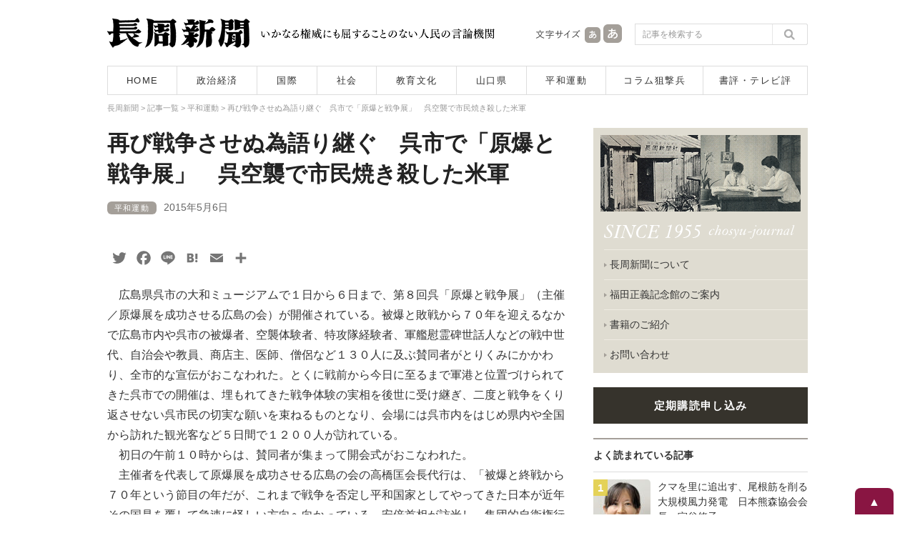

--- FILE ---
content_type: text/html; charset=UTF-8
request_url: https://www.chosyu-journal.jp/heiwa/1355
body_size: 20002
content:
<!DOCTYPE html>
<html lang="ja">
<head>
<meta charset="UTF-8">

<title>再び戦争させぬ為語り継ぐ　呉市で「原爆と戦争展」　呉空襲で市民焼き殺した米軍 | 長周新聞</title>

<meta name="keywords" content="長周新聞,新聞,ニュース,山口県,政治,経済,国際,社会,教育,文化,平和運動,狙撃兵,テレビ評,書評,福田正義" />
<meta name="Description" content="1955年創刊。長周新聞はいかなる権威に対しても書けない記事は一行もない人民の言論機関です。" />
<meta content="index,follow" name="robots" />
<meta http-equiv="X-UA-Compatible" content="IE=edge">

<script type="text/javascript">
if ((navigator.userAgent.indexOf('iPhone') > 0) || navigator.userAgent.indexOf('iPod') > 0 || navigator.userAgent.indexOf('Android') > 0) {
        document.write('<meta name="viewport" content="width=device-width,user-scalable=no,maximum-scale=1" />');
    }else{
        document.write('<meta name="viewport" content="width=1040, user-scalable=yes,">');
    }
</script>

<!--[if lt IE 9]>
<script src="https://www.chosyu-journal.jp/wp-content/themes/chosyu/resource/script/html5shiv.min.js"></script>
<![endif]-->

<link rel="shortcut icon" type="image/x-icon" href="https://www.chosyu-journal.jp/favicon.ico" />

<link rel="stylesheet" href="https://www.chosyu-journal.jp/wp-content/themes/chosyu/resource/css/html5reset-1.6.1.css" media="screen,print" />
<link rel="stylesheet" href="https://www.chosyu-journal.jp/wp-content/themes/chosyu/resource/css/style.css" />
<link rel="stylesheet" href="https://www.chosyu-journal.jp/wp-content/themes/chosyu/resource/css/slimmenu.min.css">

<link rel="stylesheet" href="https://www.chosyu-journal.jp/wp-content/themes/chosyu/resource/css/base.css" />
<link rel="stylesheet" href="https://www.chosyu-journal.jp/wp-content/themes/chosyu/css/books.css" />
<link rel="stylesheet" href="https://www.chosyu-journal.jp/wp-content/themes/chosyu/style.css" />

<script type="text/javascript" src="https://www.chosyu-journal.jp/wp-content/themes/chosyu/resource/script/jquery.min.js"></script>
<script type="text/javascript" src="https://www.chosyu-journal.jp/wp-content/themes/chosyu/resource/script/pagetop.js"></script>


<!-- All in One SEO Pack 3.3.3 によって Michael Torbert の Semper Fi Web Design[64,118] -->
<script type="application/ld+json" class="aioseop-schema">{"@context":"https://schema.org","@graph":[{"@type":"Organization","@id":"https://www.chosyu-journal.jp/#organization","url":"https://www.chosyu-journal.jp/","name":"\u9577\u5468\u65b0\u805e","sameAs":[]},{"@type":"WebSite","@id":"https://www.chosyu-journal.jp/#website","url":"https://www.chosyu-journal.jp/","name":"\u9577\u5468\u65b0\u805e","publisher":{"@id":"https://www.chosyu-journal.jp/#organization"},"potentialAction":{"@type":"SearchAction","target":"https://www.chosyu-journal.jp/?s={search_term_string}","query-input":"required name=search_term_string"}},{"@type":"WebPage","@id":"https://www.chosyu-journal.jp/heiwa/1355#webpage","url":"https://www.chosyu-journal.jp/heiwa/1355","inLanguage":"ja","name":"\u518d\u3073\u6226\u4e89\u3055\u305b\u306c\u70ba\u8a9e\u308a\u7d99\u3050\u3000\u5449\u5e02\u3067\u300c\u539f\u7206\u3068\u6226\u4e89\u5c55\u300d\u3000\u5449\u7a7a\u8972\u3067\u5e02\u6c11\u713c\u304d\u6bba\u3057\u305f\u7c73\u8ecd","isPartOf":{"@id":"https://www.chosyu-journal.jp/#website"},"image":{"@type":"ImageObject","@id":"https://www.chosyu-journal.jp/heiwa/1355#primaryimage","url":"https://www.chosyu-journal.jp/wp-content/uploads/2017/07/kanren-1.jpg","width":140,"height":140},"primaryImageOfPage":{"@id":"https://www.chosyu-journal.jp/heiwa/1355#primaryimage"},"datePublished":"2015-05-06T11:57:14+00:00","dateModified":"2017-07-12T11:58:24+00:00"},{"@type":"Article","@id":"https://www.chosyu-journal.jp/heiwa/1355#article","isPartOf":{"@id":"https://www.chosyu-journal.jp/heiwa/1355#webpage"},"author":{"@id":"https://www.chosyu-journal.jp/author/chosyu#author"},"headline":"\u518d\u3073\u6226\u4e89\u3055\u305b\u306c\u70ba\u8a9e\u308a\u7d99\u3050\u3000\u5449\u5e02\u3067\u300c\u539f\u7206\u3068\u6226\u4e89\u5c55\u300d\u3000\u5449\u7a7a\u8972\u3067\u5e02\u6c11\u713c\u304d\u6bba\u3057\u305f\u7c73\u8ecd","datePublished":"2015-05-06T11:57:14+00:00","dateModified":"2017-07-12T11:58:24+00:00","commentCount":0,"mainEntityOfPage":{"@id":"https://www.chosyu-journal.jp/heiwa/1355#webpage"},"publisher":{"@id":"https://www.chosyu-journal.jp/#organization"},"articleSection":"\u5e73\u548c\u904b\u52d5, \u5e83\u5cf6, \u539f\u6c34\u7206","image":{"@type":"ImageObject","@id":"https://www.chosyu-journal.jp/heiwa/1355#primaryimage","url":"https://www.chosyu-journal.jp/wp-content/uploads/2017/07/kanren-1.jpg","width":140,"height":140}},{"@type":"Person","@id":"https://www.chosyu-journal.jp/author/chosyu#author","name":"chosyu","sameAs":[],"image":{"@type":"ImageObject","@id":"https://www.chosyu-journal.jp/#personlogo","url":"https://secure.gravatar.com/avatar/25f4ed57b1b06fc9b5858b5ddca9a07f?s=96&d=mm&r=g","width":96,"height":96,"caption":"chosyu"}}]}</script>
<link rel="canonical" href="https://www.chosyu-journal.jp/heiwa/1355" />
<meta property="og:type" content="article" />
<meta property="og:title" content="再び戦争させぬ為語り継ぐ　呉市で「原爆と戦争展」　呉空襲で市民焼き殺した米軍 | 長周新聞" />
<meta property="og:description" content="　広島県呉市の大和ミュージアムで１日から６日まで、第８回呉「原爆と戦争展」（主催／原爆展を成功させる広島の会）が開催されている。被爆と敗戦から７０年を迎えるなかで広島市内や呉市の被爆者、空襲体験者、特攻隊経験者、軍艦慰霊碑世話人などの戦中世代、自治会や教員、商店主、医師、僧侶など１３０人に及ぶ賛同者がとりくみにかかわり、全市的な宣伝がおこなわれた。とくに戦前から今日に至るまで軍港と位置づけられてき" />
<meta property="og:url" content="https://www.chosyu-journal.jp/heiwa/1355" />
<meta property="og:site_name" content="長周新聞" />
<meta property="og:image" content="https://www.chosyu-journal.jp/wp-content/uploads/2017/07/kanren-1.jpg" />
<meta property="article:published_time" content="2015-05-06T11:57:14Z" />
<meta property="article:modified_time" content="2017-07-12T11:58:24Z" />
<meta property="og:image:secure_url" content="https://www.chosyu-journal.jp/wp-content/uploads/2017/07/kanren-1.jpg" />
<meta name="twitter:card" content="summary" />
<meta name="twitter:site" content="@chosyu2" />
<meta name="twitter:domain" content="chosyu2" />
<meta name="twitter:title" content="再び戦争させぬ為語り継ぐ　呉市で「原爆と戦争展」　呉空襲で市民焼き殺した米軍 | 長周新聞" />
<meta name="twitter:description" content="　広島県呉市の大和ミュージアムで１日から６日まで、第８回呉「原爆と戦争展」（主催／原爆展を成功させる広島の会）が開催されている。被爆と敗戦から７０年を迎えるなかで広島市内や呉市の被爆者、空襲体験者、特攻隊経験者、軍艦慰霊碑世話人などの戦中世代、自治会や教員、商店主、医師、僧侶など１３０人に及ぶ賛同者がとりくみにかかわり、全市的な宣伝がおこなわれた。とくに戦前から今日に至るまで軍港と位置づけられてき" />
<meta name="twitter:image" content="https://www.chosyu-journal.jp/wp-content/uploads/2017/07/kanren-1.jpg" />
<!-- All in One SEO Pack -->
<link rel='dns-prefetch' href='//s.w.org' />
<link rel="alternate" type="application/rss+xml" title="長周新聞 &raquo; フィード" href="https://www.chosyu-journal.jp/feed" />
<link rel="alternate" type="application/rss+xml" title="長周新聞 &raquo; コメントフィード" href="https://www.chosyu-journal.jp/comments/feed" />
<link rel="alternate" type="application/rss+xml" title="長周新聞 &raquo; 再び戦争させぬ為語り継ぐ　呉市で「原爆と戦争展」　呉空襲で市民焼き殺した米軍 のコメントのフィード" href="https://www.chosyu-journal.jp/heiwa/1355/feed" />
		<script type="text/javascript">
			window._wpemojiSettings = {"baseUrl":"https:\/\/s.w.org\/images\/core\/emoji\/2.3\/72x72\/","ext":".png","svgUrl":"https:\/\/s.w.org\/images\/core\/emoji\/2.3\/svg\/","svgExt":".svg","source":{"concatemoji":"https:\/\/www.chosyu-journal.jp\/wp-includes\/js\/wp-emoji-release.min.js?ver=4.8.25"}};
			!function(t,a,e){var r,i,n,o=a.createElement("canvas"),l=o.getContext&&o.getContext("2d");function c(t){var e=a.createElement("script");e.src=t,e.defer=e.type="text/javascript",a.getElementsByTagName("head")[0].appendChild(e)}for(n=Array("flag","emoji4"),e.supports={everything:!0,everythingExceptFlag:!0},i=0;i<n.length;i++)e.supports[n[i]]=function(t){var e,a=String.fromCharCode;if(!l||!l.fillText)return!1;switch(l.clearRect(0,0,o.width,o.height),l.textBaseline="top",l.font="600 32px Arial",t){case"flag":return(l.fillText(a(55356,56826,55356,56819),0,0),e=o.toDataURL(),l.clearRect(0,0,o.width,o.height),l.fillText(a(55356,56826,8203,55356,56819),0,0),e===o.toDataURL())?!1:(l.clearRect(0,0,o.width,o.height),l.fillText(a(55356,57332,56128,56423,56128,56418,56128,56421,56128,56430,56128,56423,56128,56447),0,0),e=o.toDataURL(),l.clearRect(0,0,o.width,o.height),l.fillText(a(55356,57332,8203,56128,56423,8203,56128,56418,8203,56128,56421,8203,56128,56430,8203,56128,56423,8203,56128,56447),0,0),e!==o.toDataURL());case"emoji4":return l.fillText(a(55358,56794,8205,9794,65039),0,0),e=o.toDataURL(),l.clearRect(0,0,o.width,o.height),l.fillText(a(55358,56794,8203,9794,65039),0,0),e!==o.toDataURL()}return!1}(n[i]),e.supports.everything=e.supports.everything&&e.supports[n[i]],"flag"!==n[i]&&(e.supports.everythingExceptFlag=e.supports.everythingExceptFlag&&e.supports[n[i]]);e.supports.everythingExceptFlag=e.supports.everythingExceptFlag&&!e.supports.flag,e.DOMReady=!1,e.readyCallback=function(){e.DOMReady=!0},e.supports.everything||(r=function(){e.readyCallback()},a.addEventListener?(a.addEventListener("DOMContentLoaded",r,!1),t.addEventListener("load",r,!1)):(t.attachEvent("onload",r),a.attachEvent("onreadystatechange",function(){"complete"===a.readyState&&e.readyCallback()})),(r=e.source||{}).concatemoji?c(r.concatemoji):r.wpemoji&&r.twemoji&&(c(r.twemoji),c(r.wpemoji)))}(window,document,window._wpemojiSettings);
		</script>
		<style type="text/css">
img.wp-smiley,
img.emoji {
	display: inline !important;
	border: none !important;
	box-shadow: none !important;
	height: 1em !important;
	width: 1em !important;
	margin: 0 .07em !important;
	vertical-align: -0.1em !important;
	background: none !important;
	padding: 0 !important;
}
</style>
	<style type="text/css">
	.wp-pagenavi{float:left !important; }
	</style>
  <link rel='stylesheet' id='contact-form-7-css'  href='https://www.chosyu-journal.jp/wp-content/plugins/contact-form-7/includes/css/styles.css?ver=4.8' type='text/css' media='all' />
<link rel='stylesheet' id='wordpress-popular-posts-css-css'  href='https://www.chosyu-journal.jp/wp-content/plugins/wordpress-popular-posts/public/css/wpp.css?ver=4.0.0' type='text/css' media='all' />
<link rel='stylesheet' id='addtoany-css'  href='https://www.chosyu-journal.jp/wp-content/plugins/add-to-any/addtoany.min.css?ver=1.15' type='text/css' media='all' />
<link rel='stylesheet' id='wp-pagenavi-style-css'  href='https://www.chosyu-journal.jp/wp-content/plugins/wp-pagenavi-style/css/css3_black.css?ver=1.0' type='text/css' media='all' />
<script type='text/javascript' src='https://www.chosyu-journal.jp/wp-includes/js/jquery/jquery.js?ver=1.12.4'></script>
<script type='text/javascript' src='https://www.chosyu-journal.jp/wp-includes/js/jquery/jquery-migrate.min.js?ver=1.4.1'></script>
<script type='text/javascript' src='https://www.chosyu-journal.jp/wp-content/plugins/add-to-any/addtoany.min.js?ver=1.1'></script>
<script type='text/javascript'>
/* <![CDATA[ */
var wpp_params = {"sampling_active":"","sampling_rate":"100","ajax_url":"https:\/\/www.chosyu-journal.jp\/wp-admin\/admin-ajax.php","action":"update_views_ajax","ID":"1355","token":"eb6bd773ee"};
/* ]]> */
</script>
<script type='text/javascript' src='https://www.chosyu-journal.jp/wp-content/plugins/wordpress-popular-posts/public/js/tracking.js?ver=4.0.0'></script>
<link rel='https://api.w.org/' href='https://www.chosyu-journal.jp/wp-json/' />
<link rel="EditURI" type="application/rsd+xml" title="RSD" href="https://www.chosyu-journal.jp/xmlrpc.php?rsd" />
<link rel="wlwmanifest" type="application/wlwmanifest+xml" href="https://www.chosyu-journal.jp/wp-includes/wlwmanifest.xml" /> 
<link rel='prev' title='安岡風力反対の会が記者会見　　署名広げ７月にデモ行進' href='https://www.chosyu-journal.jp/yamaguchi/3260' />
<link rel='next' title='記者座談会　「戦後レジーム脱却」の欺瞞　首相訪米をどう見るか' href='https://www.chosyu-journal.jp/shakai/810' />
<meta name="generator" content="WordPress 4.8.25" />
<link rel='shortlink' href='https://www.chosyu-journal.jp/?p=1355' />
<link rel="alternate" type="application/json+oembed" href="https://www.chosyu-journal.jp/wp-json/oembed/1.0/embed?url=https%3A%2F%2Fwww.chosyu-journal.jp%2Fheiwa%2F1355" />
<link rel="alternate" type="text/xml+oembed" href="https://www.chosyu-journal.jp/wp-json/oembed/1.0/embed?url=https%3A%2F%2Fwww.chosyu-journal.jp%2Fheiwa%2F1355&#038;format=xml" />

<script data-cfasync="false">
window.a2a_config=window.a2a_config||{};a2a_config.callbacks=[];a2a_config.overlays=[];a2a_config.templates={};a2a_localize = {
	Share: "共有",
	Save: "ブックマーク",
	Subscribe: "購読",
	Email: "メール",
	Bookmark: "ブックマーク",
	ShowAll: "すべて表示する",
	ShowLess: "小さく表示する",
	FindServices: "サービスを探す",
	FindAnyServiceToAddTo: "追加するサービスを今すぐ探す",
	PoweredBy: "Powered by",
	ShareViaEmail: "メールでシェアする",
	SubscribeViaEmail: "メールで購読する",
	BookmarkInYourBrowser: "ブラウザにブックマーク",
	BookmarkInstructions: "このページをブックマークするには、 Ctrl+D または \u2318+D を押下。",
	AddToYourFavorites: "お気に入りに追加",
	SendFromWebOrProgram: "任意のメールアドレスまたはメールプログラムから送信",
	EmailProgram: "メールプログラム",
	More: "詳細&#8230;",
	ThanksForSharing: "Thanks for sharing!",
	ThanksForFollowing: "Thanks for following!"
};

a2a_config.icon_color="transparent,#757575";
a2a_config.templates.twitter = "${title}｜長周新聞 ${link} ";
(function(d,s,a,b){a=d.createElement(s);b=d.getElementsByTagName(s)[0];a.async=1;a.src="https://static.addtoany.com/menu/page.js";b.parentNode.insertBefore(a,b);})(document,"script");
</script>
<script type="text/javascript">
	window._wp_rp_static_base_url = 'https://wprp.zemanta.com/static/';
	window._wp_rp_wp_ajax_url = "https://www.chosyu-journal.jp/wp-admin/admin-ajax.php";
	window._wp_rp_plugin_version = '3.6.4';
	window._wp_rp_post_id = '1355';
	window._wp_rp_num_rel_posts = '5';
	window._wp_rp_thumbnails = true;
	window._wp_rp_post_title = '%E5%86%8D%E3%81%B3%E6%88%A6%E4%BA%89%E3%81%95%E3%81%9B%E3%81%AC%E7%82%BA%E8%AA%9E%E3%82%8A%E7%B6%99%E3%81%90%E3%80%80%E5%91%89%E5%B8%82%E3%81%A7%E3%80%8C%E5%8E%9F%E7%88%86%E3%81%A8%E6%88%A6%E4%BA%89%E5%B1%95%E3%80%8D%E3%80%80%E5%91%89%E7%A9%BA%E8%A5%B2%E3%81%A7%E5%B8%82%E6%B0%91%E7%84%BC%E3%81%8D%E6%AE%BA%E3%81%97%E3%81%9F%E7%B1%B3%E8%BB%8D';
	window._wp_rp_post_tags = ['%E5%BA%83%E5%B3%B6', '%E5%8E%9F%E6%B0%B4%E7%88%86', '%E5%B9%B3%E5%92%8C%E9%81%8B%E5%8B%95', 'pbr', 'br'];
	window._wp_rp_promoted_content = true;
</script>
<link rel="stylesheet" href="https://www.chosyu-journal.jp/wp-content/plugins/wordpress-23-related-posts-plugin/static/themes/modern.css?version=3.6.4" />
	<style type="text/css">
	 .wp-pagenavi
	{
		font-size:12px !important;
	}
	</style>
	
<script type="text/javascript" src="https://www.chosyu-journal.jp/wp-content/themes/chosyu/resource/script/jquery.cookie.js"></script>
<script type="text/javascript" src="https://www.chosyu-journal.jp/wp-content/themes/chosyu/resource/script/jquery.textresizer.js"></script>
<script type="text/javascript">
jQuery(document).ready( function() {
    jQuery( "#textsize a" ).textresizer({
        target: "#bodySec",
        // type:   "fontSize",
        sizes:  [ "14px", "16px" ]
    });
});
</script>

</head>

<body>



<!-- Google tag (gtag.js) -->
<script async src="https://www.googletagmanager.com/gtag/js?id=G-QNBHP8K75C"></script>
<script>
  window.dataLayer = window.dataLayer || [];
  function gtag(){dataLayer.push(arguments);}
  gtag('js', new Date());

  gtag('config', 'G-QNBHP8K75C');
</script>



<script>
  (function(i,s,o,g,r,a,m){i['GoogleAnalyticsObject']=r;i[r]=i[r]||function(){
  (i[r].q=i[r].q||[]).push(arguments)},i[r].l=1*new Date();a=s.createElement(o),
  m=s.getElementsByTagName(o)[0];a.async=1;a.src=g;m.parentNode.insertBefore(a,m)
  })(window,document,'script','https://www.google-analytics.com/analytics.js','ga');

  ga('create', 'UA-102946397-1', 'auto');
  ga('send', 'pageview');

</script>



<div id="container">



<header>

<!--　スマホ用メニュー　-->
<div class="sp_menuBox">
<ul class="slimmenu">
<li><a href="https://www.chosyu-journal.jp/">HOME</a></li>
<li><a href="https://www.chosyu-journal.jp/news">記事一覧</a></li>
<li><a href="https://www.chosyu-journal.jp/category/seijikeizai">政治経済</a></li>
<li><a href="https://www.chosyu-journal.jp/category/kokusai">国際</a></li>
<li><a href="https://www.chosyu-journal.jp/category/shakai">社会</a></li>
<li><a href="https://www.chosyu-journal.jp/category/kyoikubunka">教育文化</a></li>
<li><a href="https://www.chosyu-journal.jp/category/yamaguchi">山口県</a></li>
<li><a href="https://www.chosyu-journal.jp/category/heiwa">平和運動</a></li>
<li><a href="https://www.chosyu-journal.jp/category/column">コラム狙撃兵</a></li>
<li><a href="https://www.chosyu-journal.jp/category/review">書評・テレビ評</a></li>
<li><a href="https://www.chosyu-journal.jp/aboutus">長周新聞について</a></li>
<li><a href="https://www.chosyu-journal.jp/fukudakinenkan">福田正義記念館のご案内</a></li>
<li><a href="https://www.chosyu-journal.jp/books">書籍のご紹介</a></li>
<li><a href="https://www.chosyu-journal.jp/koudoku">定期購読申し込み</a></li>
<li><a href="mailto:info@chosyu-journal.jp">お問い合わせ</a></li>
</ul>
</div>
<script src="https://www.chosyu-journal.jp/wp-content/themes/chosyu/resource/script/jquery.easing.min.js"></script>
<script src="https://www.chosyu-journal.jp/wp-content/themes/chosyu/resource/script/jquery.slimmenu.min.js"></script>
<script>
jQuery('.slimmenu').slimmenu(
{
    resizeWidth: '640',
    collapserTitle: 'メニュー',
    animSpeed:'fast',
    indentChildren: true,
    easingEffect: null,
    childrenIndenter: '&raquo;'
});
</script>
<!--　/ここまでスマホ用メニュー　-->

<div class="headBox">
<div class="logo"><a href="https://www.chosyu-journal.jp/"><img src="https://www.chosyu-journal.jp/wp-content/themes/chosyu/resource/image/logo.png" width="200" height="42" alt="長周新聞"/></a></div>
<div class="head_policy"><img src="https://www.chosyu-journal.jp/wp-content/themes/chosyu/resource/image/head_message.png" width="330" height="42" alt="いかなる権威にも屈することのない人民の言論機関"/></div>
<div class="sp_head_policy"><p>いかなる権威にも屈することのない人民の言論機関</p></div>
<div class="head_mojisize">
<div class="head_mojisize_title"><img src="https://www.chosyu-journal.jp/wp-content/themes/chosyu/resource/image/moji.png" width="66" height="42" alt="文字サイズ"/></div>
<div id="textsize"><a href="#"><img src="https://www.chosyu-journal.jp/wp-content/themes/chosyu/resource/image/moji_small.png" width="28" height="42" alt="文字を通常サイズにする"/></a><a href="#"><img src="https://www.chosyu-journal.jp/wp-content/themes/chosyu/resource/image/moji_large.png" width="30" height="42" alt="文字を大きいサイズにする"/></a></div>
</div>
<div class="head_search"><form method="get" id="searchform" action="https://www.chosyu-journal.jp/">
<input type="text" class="searchBox" name="s" id="s" placeholder="記事を検索する" />
<input type="submit" class="search_bt" name="submit" id="searchsubmit" value="" />
</form></div>
</div>
<nav>
<ul>
<li class="bt_home"><a href="https://www.chosyu-journal.jp/">HOME</a></li>
<li class="bt_category01"><a href="https://www.chosyu-journal.jp/category/seijikeizai">政治経済</a></li>
<li class="bt_category02"><a href="https://www.chosyu-journal.jp/category/kokusai">国際</a></li>
<li class="bt_category03"><a href="https://www.chosyu-journal.jp/category/shakai">社会</a></li>
<li class="bt_category04"><a href="https://www.chosyu-journal.jp/category/kyoikubunka">教育文化</a></li>
<li class="bt_category05"><a href="https://www.chosyu-journal.jp/category/yamaguchi">山口県</a></li>
<li class="bt_category06"><a href="https://www.chosyu-journal.jp/category/heiwa">平和運動</a></li>
<li class="bt_category07"><a href="https://www.chosyu-journal.jp/category/column">コラム狙撃兵</a></li>
<li class="bt_category08"><a href="https://www.chosyu-journal.jp/category/review">書評・テレビ評</a></li>
</ul>
</nav>
</header>


<div id="bodySec">



<div class="breadcrumbs" vocab="http://schema.org/" typeof="BreadcrumbList">
<!-- Breadcrumb NavXT 5.7.1 -->
<span property="itemListElement" typeof="ListItem"><a property="item" typeof="WebPage" title="長周新聞へ移動" href="https://www.chosyu-journal.jp" class="home"><span property="name">長周新聞</span></a><meta property="position" content="1"></span> &gt; <span property="itemListElement" typeof="ListItem"><a property="item" typeof="WebPage" title="記事一覧へ移動" href="https://www.chosyu-journal.jp/news" class="post-root post post-post"><span property="name">記事一覧</span></a><meta property="position" content="2"></span> &gt; <span property="itemListElement" typeof="ListItem"><a property="item" typeof="WebPage" title="平和運動のカテゴリーアーカイブへ移動" href="https://www.chosyu-journal.jp/category/heiwa" class="taxonomy category"><span property="name">平和運動</span></a><meta property="position" content="3"></span> &gt; <span property="itemListElement" typeof="ListItem"><span property="name">再び戦争させぬ為語り継ぐ　呉市で「原爆と戦争展」　呉空襲で市民焼き殺した米軍</span><meta property="position" content="4"></span></div>



<!--　コンテンツ部分　-->
<div class="contentsBox">



<div class="news_detailBox">







<div id="post-1355" class="post-1355 post type-post status-publish format-standard has-post-thumbnail hentry category-heiwa tag-14 tag-15">

<h2 class="entry-title">再び戦争させぬ為語り継ぐ　呉市で「原爆と戦争展」　呉空襲で市民焼き殺した米軍</h2>


<div class="entry-meta">
<a href="https://www.chosyu-journal.jp/category/heiwa" title="平和運動"><span class="category_name">平和運動</span></a><span class="entry-date">2015年5月6日</span></div>
<!-- .entry-meta -->


<div class="entry-content">

<div class="addtoany_share_save_container addtoany_content addtoany_content_top"><div class="a2a_kit a2a_kit_size_26 addtoany_list" data-a2a-url="https://www.chosyu-journal.jp/heiwa/1355" data-a2a-title="再び戦争させぬ為語り継ぐ　呉市で「原爆と戦争展」　呉空襲で市民焼き殺した米軍"><a class="a2a_button_twitter" href="https://www.addtoany.com/add_to/twitter?linkurl=https%3A%2F%2Fwww.chosyu-journal.jp%2Fheiwa%2F1355&amp;linkname=%E5%86%8D%E3%81%B3%E6%88%A6%E4%BA%89%E3%81%95%E3%81%9B%E3%81%AC%E7%82%BA%E8%AA%9E%E3%82%8A%E7%B6%99%E3%81%90%E3%80%80%E5%91%89%E5%B8%82%E3%81%A7%E3%80%8C%E5%8E%9F%E7%88%86%E3%81%A8%E6%88%A6%E4%BA%89%E5%B1%95%E3%80%8D%E3%80%80%E5%91%89%E7%A9%BA%E8%A5%B2%E3%81%A7%E5%B8%82%E6%B0%91%E7%84%BC%E3%81%8D%E6%AE%BA%E3%81%97%E3%81%9F%E7%B1%B3%E8%BB%8D" title="Twitter" rel="nofollow noopener" target="_blank"></a><a class="a2a_button_facebook" href="https://www.addtoany.com/add_to/facebook?linkurl=https%3A%2F%2Fwww.chosyu-journal.jp%2Fheiwa%2F1355&amp;linkname=%E5%86%8D%E3%81%B3%E6%88%A6%E4%BA%89%E3%81%95%E3%81%9B%E3%81%AC%E7%82%BA%E8%AA%9E%E3%82%8A%E7%B6%99%E3%81%90%E3%80%80%E5%91%89%E5%B8%82%E3%81%A7%E3%80%8C%E5%8E%9F%E7%88%86%E3%81%A8%E6%88%A6%E4%BA%89%E5%B1%95%E3%80%8D%E3%80%80%E5%91%89%E7%A9%BA%E8%A5%B2%E3%81%A7%E5%B8%82%E6%B0%91%E7%84%BC%E3%81%8D%E6%AE%BA%E3%81%97%E3%81%9F%E7%B1%B3%E8%BB%8D" title="Facebook" rel="nofollow noopener" target="_blank"></a><a class="a2a_button_line" href="https://www.addtoany.com/add_to/line?linkurl=https%3A%2F%2Fwww.chosyu-journal.jp%2Fheiwa%2F1355&amp;linkname=%E5%86%8D%E3%81%B3%E6%88%A6%E4%BA%89%E3%81%95%E3%81%9B%E3%81%AC%E7%82%BA%E8%AA%9E%E3%82%8A%E7%B6%99%E3%81%90%E3%80%80%E5%91%89%E5%B8%82%E3%81%A7%E3%80%8C%E5%8E%9F%E7%88%86%E3%81%A8%E6%88%A6%E4%BA%89%E5%B1%95%E3%80%8D%E3%80%80%E5%91%89%E7%A9%BA%E8%A5%B2%E3%81%A7%E5%B8%82%E6%B0%91%E7%84%BC%E3%81%8D%E6%AE%BA%E3%81%97%E3%81%9F%E7%B1%B3%E8%BB%8D" title="Line" rel="nofollow noopener" target="_blank"></a><a class="a2a_button_hatena" href="https://www.addtoany.com/add_to/hatena?linkurl=https%3A%2F%2Fwww.chosyu-journal.jp%2Fheiwa%2F1355&amp;linkname=%E5%86%8D%E3%81%B3%E6%88%A6%E4%BA%89%E3%81%95%E3%81%9B%E3%81%AC%E7%82%BA%E8%AA%9E%E3%82%8A%E7%B6%99%E3%81%90%E3%80%80%E5%91%89%E5%B8%82%E3%81%A7%E3%80%8C%E5%8E%9F%E7%88%86%E3%81%A8%E6%88%A6%E4%BA%89%E5%B1%95%E3%80%8D%E3%80%80%E5%91%89%E7%A9%BA%E8%A5%B2%E3%81%A7%E5%B8%82%E6%B0%91%E7%84%BC%E3%81%8D%E6%AE%BA%E3%81%97%E3%81%9F%E7%B1%B3%E8%BB%8D" title="Hatena" rel="nofollow noopener" target="_blank"></a><a class="a2a_button_email" href="https://www.addtoany.com/add_to/email?linkurl=https%3A%2F%2Fwww.chosyu-journal.jp%2Fheiwa%2F1355&amp;linkname=%E5%86%8D%E3%81%B3%E6%88%A6%E4%BA%89%E3%81%95%E3%81%9B%E3%81%AC%E7%82%BA%E8%AA%9E%E3%82%8A%E7%B6%99%E3%81%90%E3%80%80%E5%91%89%E5%B8%82%E3%81%A7%E3%80%8C%E5%8E%9F%E7%88%86%E3%81%A8%E6%88%A6%E4%BA%89%E5%B1%95%E3%80%8D%E3%80%80%E5%91%89%E7%A9%BA%E8%A5%B2%E3%81%A7%E5%B8%82%E6%B0%91%E7%84%BC%E3%81%8D%E6%AE%BA%E3%81%97%E3%81%9F%E7%B1%B3%E8%BB%8D" title="Email" rel="nofollow noopener" target="_blank"></a><a class="a2a_dd addtoany_share_save addtoany_share" href="https://www.addtoany.com/share"></a></div></div><p>　広島県呉市の大和ミュージアムで１日から６日まで、第８回呉「原爆と戦争展」（主催／原爆展を成功させる広島の会）が開催されている。被爆と敗戦から７０年を迎えるなかで広島市内や呉市の被爆者、空襲体験者、特攻隊経験者、軍艦慰霊碑世話人などの戦中世代、自治会や教員、商店主、医師、僧侶など１３０人に及ぶ賛同者がとりくみにかかわり、全市的な宣伝がおこなわれた。とくに戦前から今日に至るまで軍港と位置づけられてきた呉市での開催は、埋もれてきた戦争体験の実相を後世に受け継ぎ、二度と戦争をくり返させない呉市民の切実な願いを束ねるものとなり、会場には呉市内をはじめ県内や全国から訪れた観光客など５日間で１２００人が訪れている。<br />　初日の午前１０時からは、賛同者が集まって開会式がおこなわれた。<br />　主催者を代表して原爆展を成功させる広島の会の高橋匡会長代行は、「被爆と終戦から７０年という節目の年だが、これまで戦争を否定し平和国家としてやってきた日本が近年その国是を覆して急速に怪しい方向へ向かっている。安倍首相が訪米し、集団的自衛権行使容認の憲法解釈変更について国会への提出前にしてアメリカ議会と確約することなどもってのほかだ。憲法までも時の権力者の解釈一つで自由に変えられるという前例をつくり、秘密保護法などあらゆる法律を右傾化させて戦争に突っ込みやすい国づくりをしている。私たち被爆者は戦争体験を幅広い人人へ継承し、なんとしても戦争のできない国にしなければならない。この原爆と戦争展を必死になってやっていくことが私たちの責務であり、それを最後まで全うして大きな成果に繋げたい」と挨拶した。<br />　続いて、呉市の被爆者を代表して、県立広島工業学校三年生のときに被爆した松本健三氏が挨拶。同じく呉から入学した３人の後輩たちが爆心直下の中島本町の建物疎開作業に動員されて被爆し、骨も見つからず「土の中に溶け込んでしまって死に場所すらわからない」ことを語り、「私が伝えていかなくてはならない」とのべて当時の卒業生の手記を紹介した。<br />　さらに１８歳で呉空襲を体験した高橋節子氏は、戦時中に呉海軍工廠に勤務し、呉軍港から戦地に出港する軍艦からの弾薬の注文書のとりつぎ係をしていたことを明かし、「極秘事項で一切口外は許されなかったが、海軍工廠から海軍への返答の印鑑が“了解”から“不足につきしばし待て”へ変わり、最終的には“中止”。つまり、戦争末期にたくさんの兵隊を乗せて呉から出港した軍艦はほとんどが弾薬が補給されない丸腰のまま米軍が待ち構える海域へと送り出された。戦争に勝てないことはすでに真珠湾攻撃の宣戦布告のときにわかっていたはずなのに強行した。あるとき桟橋付近で、潜水艦上で海軍の若い兵隊たちが整列して灰ヶ峰に向かって最後の敬礼をしているのを見た。私たちが手を振ると、白い手ぬぐいに軍だけに支給されていたビスケットやチョコレートを包んで投げてくれた。片道燃料で死にに行くことがわかっているから目だけがギラギラとして“これからの日本を頼んだぞ”と訴えているように見えた。あの目は忘れることはできない」と話した。<br />　また、呉大空襲では米軍はすり鉢状の呉市の山裾から海側へ向けて爆撃して市民を追い詰めて波状攻撃を仕掛けて焼き殺したこと、自身も火の海の中を逃げ惑った経験を語り、「戦争だけはどんな理由があっても起こしてはならない。子どもたちが再び召集を受けることのないように平和を守る運動をやっていきたい」と熱を込めて語った。<br />　同じく呉空襲体験者の元川義秋氏は、「軍国少年として育ち、昭和２０年は小学６年生で８月まで続いた六度の空襲を体験した。東京大空襲後、グラマン、ロッキードという艦載機が上空を飛び回って低空飛行で機銃掃射をやってきたり、海軍航空廠のあった広ではＢ24爆撃機が東西から挟むように近づいて爆弾攻撃をされ、母校は柱だけ残して全焼した。市民めがけた焼夷弾爆撃では逃げ場をふさがれ、横穴式の防空壕に逃げた多くの人がそのまま蒸し焼きにされ、６、７００人もの死体を目撃している。呉空襲については知られていないことも多く、ぜひ後世に伝えていきたい」とのべた。<br />　会場には、市内の中高校生の集団参観をはじめ、連休を利用して大和ミュージアムの見学に訪れた家族連れ、学生、若い人たちのグループなど現役世代が多く訪れ、展示パネルを真剣に見て、常駐する被爆者から当時の体験を聞いていった。<br />　呉市内の４０代の男性は、「呉市に住んでいながら原爆や戦争の実情についてあまりにも知らなかった。改めて戦争は絶対に起こしてはいけないと感じた。呉は昔から軍港で海上自衛隊が置かれ、日本を守るためには軍備増強は必要という論調が当然のようにいわれてきたが、一方で戦争の被害状況についてはフタをして伝えられていないと思う。社会党が昔いっていた“非武装中立”という主張は薄れてきたが、今度は安倍首相がアメリカで演説したように日本が世界中の戦場へ行く危険性が出てきた。安保があってもアメリカが無償で日本を守ることはないし、すべて自国の国益を中心に考えている。中国や中東、ロシアなどアジア諸国との関係も含めて、日本の立場が厳しくなるなかで、自ら進んでアメリカの捨て駒になるような暴走はしてもらいたくない」とのべた。<br />　鹿児島出身の２０代の男性会社員は、「戦艦大和の展示を見に来たが、それによってどのような結末を招いたのか知ることも必要だと思った。戦争問題は、アメリカと連携して軍備拡大を叫ぶ側と、一切の軍事力を放棄して平和主義を主張する側との両局がいつも対立しているが、大切なのはここに書かれているような戦争の現実を知ることではないかと思う。日本は戦後、侵略行為について非難を受けてきたが、欧米もそれ以上の侵略をしているし、原爆投下という一瞬にして数万人も殺傷するような行為が許されていいわけがない」と話した。<br />　「とくに印象深いのが、満州事変という謀略で日中戦争が始まったというパネルで、国内が不景気になって企業が満州へと進出し、そこに軍隊を送り出すという方向は今とそっくりでハッとさせられた。こうして地道に活動されていることに感謝したい」と礼をのべていった。<br />　会場にいる被爆者たちも若い人たちに体験を語り、「私の父親も小学５年生のときに４２歳で軍隊に召集され、万歳で送り出されたまま帰ってこなかった。まさか戦場に行くことはないと思っていても、現実に戦争が始まれば個人の主張は通らない。そうなる前にみんなで行動しなければいけない」「安保条約の建前は日本が基地を提供するかわりにアメリカが日本を守る義務を負うというものだ。それなのに集団的自衛権といって日本がアメリカの戦争の手助けをするというのは筋違いも甚だしい。それなら日本中の基地を持って帰らせるべきだ。アメリカのためになぜ死ななければいけないのか」と思いを伝えていた。<br />　東京から小学生の息子を連れて参観した男性は、パネルを見た後に被爆者から親子で体験を聞き、「戦艦大和を見に来たが、戦争の現実についても学ばせたいと思って連れてきた。非常に意義深い展示だと思う。被爆者の方の話は、つい最近のことのように鮮明で戦争に対する切迫した思いを感じる。この新鮮で切実な思いこそ今自分たちが受け継ぎ、子や孫に伝えなければいけないものだと思う。私の両親も東京大空襲で家を焼き出されており、“なぜあれほどの被害を出しながら戦争を終わらせなかったのか”といつも話していた。最近の安倍首相のワンマンぶりは当時の東条英機と重なるものがある。国会が何の歯止めも掛けられず機能していない。この被爆体験こそ戦後政治の原点だと思うし、この思いが一人でも多くの人に広がっていくように自分も行動していきたい」と話した。</p>
<div class="wp_rp_wrap  wp_rp_modern" id="wp_rp_first"><div class="wp_rp_content"><h3 class="related_post_title">関連する記事</h3><ul class="related_post wp_rp"><li data-position="0" data-poid="in-1098" data-post-type="none" ><a href="https://www.chosyu-journal.jp/heiwa/1098" class="wp_rp_thumbnail"><img src="https://www.chosyu-journal.jp/wp-content/uploads/2017/07/kanren-1-100x100.jpg" alt="原爆展成功させる広島の会総会　被爆７０年の運動成果確信　戦争阻止の力広島から広げる" width="100" height="100" /></a><a href="https://www.chosyu-journal.jp/heiwa/1098" class="wp_rp_title">原爆展成功させる広島の会総会　被爆７０年の運動成果確信　戦争阻止の力広島から広げる</a> <small class="wp_rp_excerpt">　「原爆と峠三吉の詩」原爆展を成功させる広島の会（高橋匡会長）は６日、広島市東区の二葉公民館で今年度の総会を開催した。被爆者や戦争体験者、現役 [&hellip;]</small></li><li data-position="1" data-poid="in-1080" data-post-type="none" ><a href="https://www.chosyu-journal.jp/heiwa/1080" class="wp_rp_thumbnail"><img src="https://www.chosyu-journal.jp/wp-content/uploads/2017/07/kanren-1-100x100.jpg" alt="広島市安佐南区で原爆と戦争展　鮮明に蘇る被爆体験　戦争阻止に向け世論束ねる" width="100" height="100" /></a><a href="https://www.chosyu-journal.jp/heiwa/1080" class="wp_rp_title">広島市安佐南区で原爆と戦争展　鮮明に蘇る被爆体験　戦争阻止に向け世論束ねる</a> <small class="wp_rp_excerpt">　原爆展を成功させる広島の会（高橋匡会長）は８日から、広島市安佐南区緑井のギャラリーＰａｓｓａｇｅ（フジグラン緑井五階）で「原爆と戦争展」を開 [&hellip;]</small></li><li data-position="2" data-poid="in-1083" data-post-type="none" ><a href="https://www.chosyu-journal.jp/heiwa/1083" class="wp_rp_thumbnail"><img src="https://www.chosyu-journal.jp/wp-content/uploads/2017/07/kanren-1-100x100.jpg" alt="原水爆禁止全国実行委員会　大衆主人公の平和運動全国へ　戦争阻止の現実的な力胎動" width="100" height="100" /></a><a href="https://www.chosyu-journal.jp/heiwa/1083" class="wp_rp_title">原水爆禁止全国実行委員会　大衆主人公の平和運動全国へ　戦争阻止の現実的な力胎動</a> <small class="wp_rp_excerpt">　峠三吉の時期の原水爆禁止運動の再建をめざす原水爆禁止全国実行委員会は３日、下関市内で今年最初の全国会議を開き、今年の活動方針を確認した。安倍 [&hellip;]</small></li><li data-position="3" data-poid="in-1058" data-post-type="none" ><a href="https://www.chosyu-journal.jp/heiwa/1058" class="wp_rp_thumbnail"><img src="https://www.chosyu-journal.jp/wp-content/uploads/2017/07/kanren-1-100x100.jpg" alt="広島大学で第１１回原爆と戦争展　真実知り行動始める学生たち　現代と重なる問題意識" width="100" height="100" /></a><a href="https://www.chosyu-journal.jp/heiwa/1058" class="wp_rp_title">広島大学で第１１回原爆と戦争展　真実知り行動始める学生たち　現代と重なる問題意識</a> <small class="wp_rp_excerpt">東広島市にある広島大学中央図書館の地域・国際交流プラザで２日から、第１１回「原爆と戦争展」がおこなわれている。展示会場には連日、大学教員・職員 [&hellip;]</small></li><li data-position="4" data-poid="in-1077" data-post-type="none" ><a href="https://www.chosyu-journal.jp/heiwa/1077" class="wp_rp_thumbnail"><img src="https://www.chosyu-journal.jp/wp-content/uploads/2017/07/kanren-1-100x100.jpg" alt="呉「原爆と戦争展」で体験者や遺族たち　「軍港の悲劇繰り返すな」と熱気　悲惨極めた呉空襲の経験" width="100" height="100" /></a><a href="https://www.chosyu-journal.jp/heiwa/1077" class="wp_rp_title">呉「原爆と戦争展」で体験者や遺族たち　「軍港の悲劇繰り返すな」と熱気　悲惨極めた呉空襲の経験</a> <small class="wp_rp_excerpt">　広島県呉市の大和ミュージアム４階会議室・研修室において４月２９日から、第９回「原爆と戦争展」がおこなわれている。会場には休日を利用して全国各 [&hellip;]</small></li></ul></div></div>
<div class="addtoany_share_save_container addtoany_content addtoany_content_bottom"><div class="a2a_kit a2a_kit_size_26 addtoany_list" data-a2a-url="https://www.chosyu-journal.jp/heiwa/1355" data-a2a-title="再び戦争させぬ為語り継ぐ　呉市で「原爆と戦争展」　呉空襲で市民焼き殺した米軍"><a class="a2a_button_twitter" href="https://www.addtoany.com/add_to/twitter?linkurl=https%3A%2F%2Fwww.chosyu-journal.jp%2Fheiwa%2F1355&amp;linkname=%E5%86%8D%E3%81%B3%E6%88%A6%E4%BA%89%E3%81%95%E3%81%9B%E3%81%AC%E7%82%BA%E8%AA%9E%E3%82%8A%E7%B6%99%E3%81%90%E3%80%80%E5%91%89%E5%B8%82%E3%81%A7%E3%80%8C%E5%8E%9F%E7%88%86%E3%81%A8%E6%88%A6%E4%BA%89%E5%B1%95%E3%80%8D%E3%80%80%E5%91%89%E7%A9%BA%E8%A5%B2%E3%81%A7%E5%B8%82%E6%B0%91%E7%84%BC%E3%81%8D%E6%AE%BA%E3%81%97%E3%81%9F%E7%B1%B3%E8%BB%8D" title="Twitter" rel="nofollow noopener" target="_blank"></a><a class="a2a_button_facebook" href="https://www.addtoany.com/add_to/facebook?linkurl=https%3A%2F%2Fwww.chosyu-journal.jp%2Fheiwa%2F1355&amp;linkname=%E5%86%8D%E3%81%B3%E6%88%A6%E4%BA%89%E3%81%95%E3%81%9B%E3%81%AC%E7%82%BA%E8%AA%9E%E3%82%8A%E7%B6%99%E3%81%90%E3%80%80%E5%91%89%E5%B8%82%E3%81%A7%E3%80%8C%E5%8E%9F%E7%88%86%E3%81%A8%E6%88%A6%E4%BA%89%E5%B1%95%E3%80%8D%E3%80%80%E5%91%89%E7%A9%BA%E8%A5%B2%E3%81%A7%E5%B8%82%E6%B0%91%E7%84%BC%E3%81%8D%E6%AE%BA%E3%81%97%E3%81%9F%E7%B1%B3%E8%BB%8D" title="Facebook" rel="nofollow noopener" target="_blank"></a><a class="a2a_button_line" href="https://www.addtoany.com/add_to/line?linkurl=https%3A%2F%2Fwww.chosyu-journal.jp%2Fheiwa%2F1355&amp;linkname=%E5%86%8D%E3%81%B3%E6%88%A6%E4%BA%89%E3%81%95%E3%81%9B%E3%81%AC%E7%82%BA%E8%AA%9E%E3%82%8A%E7%B6%99%E3%81%90%E3%80%80%E5%91%89%E5%B8%82%E3%81%A7%E3%80%8C%E5%8E%9F%E7%88%86%E3%81%A8%E6%88%A6%E4%BA%89%E5%B1%95%E3%80%8D%E3%80%80%E5%91%89%E7%A9%BA%E8%A5%B2%E3%81%A7%E5%B8%82%E6%B0%91%E7%84%BC%E3%81%8D%E6%AE%BA%E3%81%97%E3%81%9F%E7%B1%B3%E8%BB%8D" title="Line" rel="nofollow noopener" target="_blank"></a><a class="a2a_button_hatena" href="https://www.addtoany.com/add_to/hatena?linkurl=https%3A%2F%2Fwww.chosyu-journal.jp%2Fheiwa%2F1355&amp;linkname=%E5%86%8D%E3%81%B3%E6%88%A6%E4%BA%89%E3%81%95%E3%81%9B%E3%81%AC%E7%82%BA%E8%AA%9E%E3%82%8A%E7%B6%99%E3%81%90%E3%80%80%E5%91%89%E5%B8%82%E3%81%A7%E3%80%8C%E5%8E%9F%E7%88%86%E3%81%A8%E6%88%A6%E4%BA%89%E5%B1%95%E3%80%8D%E3%80%80%E5%91%89%E7%A9%BA%E8%A5%B2%E3%81%A7%E5%B8%82%E6%B0%91%E7%84%BC%E3%81%8D%E6%AE%BA%E3%81%97%E3%81%9F%E7%B1%B3%E8%BB%8D" title="Hatena" rel="nofollow noopener" target="_blank"></a><a class="a2a_button_email" href="https://www.addtoany.com/add_to/email?linkurl=https%3A%2F%2Fwww.chosyu-journal.jp%2Fheiwa%2F1355&amp;linkname=%E5%86%8D%E3%81%B3%E6%88%A6%E4%BA%89%E3%81%95%E3%81%9B%E3%81%AC%E7%82%BA%E8%AA%9E%E3%82%8A%E7%B6%99%E3%81%90%E3%80%80%E5%91%89%E5%B8%82%E3%81%A7%E3%80%8C%E5%8E%9F%E7%88%86%E3%81%A8%E6%88%A6%E4%BA%89%E5%B1%95%E3%80%8D%E3%80%80%E5%91%89%E7%A9%BA%E8%A5%B2%E3%81%A7%E5%B8%82%E6%B0%91%E7%84%BC%E3%81%8D%E6%AE%BA%E3%81%97%E3%81%9F%E7%B1%B3%E8%BB%8D" title="Email" rel="nofollow noopener" target="_blank"></a><a class="a2a_dd addtoany_share_save addtoany_share" href="https://www.addtoany.com/share"></a></div></div>

</div><!-- .entry-content -->




<!-- 次へと前へのナビゲーション -->
<div id="nav-below" class="navigation">
<div class="nav-previous"><a href="https://www.chosyu-journal.jp/yamaguchi/3260" rel="prev"><span class="meta-nav">&larr;</span> 安岡風力反対の会が記者会見　　署名広げ７月にデモ行進</a></div>
<div class="nav-next"><a href="https://www.chosyu-journal.jp/shakai/810" rel="next">記者座談会　「戦後レジーム脱却」の欺瞞　首相訪米をどう見るか <span class="meta-nav">&rarr;</span></a></div>
<div class="clr"></div>
</div><!-- #nav-below -->
<!-- 次へと前へのナビゲーションここまで -->



<div id="comments">





	<div id="respond" class="comment-respond">
		<h3 id="reply-title" class="comment-reply-title">コメントを残す <small><a rel="nofollow" id="cancel-comment-reply-link" href="/heiwa/1355#respond" style="display:none;">コメントをキャンセル</a></small></h3>			<form action="https://www.chosyu-journal.jp/wp-comments-post.php" method="post" id="commentform" class="comment-form">
				<p class="comment-notes"><span id="email-notes">メールアドレスが公開されることはありません。なお、コメントは承認制です。</span></p><p class="comment-form-comment"><label for="comment">コメント</label> <textarea id="comment" name="comment" cols="45" rows="8" maxlength="65525" aria-required="true" required="required"></textarea></p><p class="comment-form-author"><label for="author">名前 <span class="required">*</span></label> <input id="author" name="author" type="text" value="" size="30" maxlength="245" aria-required='true' required='required' /></p>
<p class="comment-form-email"><label for="email">メール <span class="required">*</span></label> <input id="email" name="email" type="text" value="" size="30" maxlength="100" aria-describedby="email-notes" aria-required='true' required='required' /></p>
<p class="comment-form-url"><label for="url">サイト</label> <input id="url" name="url" type="text" value="" size="30" maxlength="200" /></p>
<p class="form-submit"><input name="submit" type="submit" id="submit" class="submit" value="コメントを送信" /> <input type='hidden' name='comment_post_ID' value='1355' id='comment_post_ID' />
<input type='hidden' name='comment_parent' id='comment_parent' value='0' />
</p><p style="display: none;"><input type="hidden" id="akismet_comment_nonce" name="akismet_comment_nonce" value="789d5b3e7f" /></p><p style="display: none;"><input type="hidden" id="ak_js" name="ak_js" value="181"/></p>			</form>
			</div><!-- #respond -->
	

</div><!-- #comments -->

</div><!-- #post-## -->





</div><!--　/news_detailBox　-->



</div><!--　/コンテンツ部分　-->



<div class="sideBox">



<!--　サイドメニュー　-->
<section class="sidemenuBox">
<h2><img src="https://www.chosyu-journal.jp/wp-content/themes/chosyu/resource/image/side_main_photo.png" width="300" height="170" alt="1955年創刊・長周新聞"/></h2>
<ul>
<li><a href="https://www.chosyu-journal.jp/aboutus">長周新聞について</a></li>
<li><a href="https://www.chosyu-journal.jp/fukudakinenkan">福田正義記念館のご案内</a></li>
<li><a href="https://www.chosyu-journal.jp/books">書籍のご紹介</a></li>
<li><a href="mailto:info@chosyu-journal.jp?subject=お問い合わせ">お問い合わせ</a></li>
</ul>
</section>

<!--　定期購読申し込みボタン　-->
<section class="koudoku_bt"><span class="koudoku_link"><a href="https://www.chosyu-journal.jp/koudoku">定期購読申し込み</a></span></section>



<ul>

<!-- WordPress Popular Posts Plugin [W] [weekly] [views] [regular] [PID] -->

<li id="wpp-2" class="widget-container popular-posts">
<h3 class="widget-title">よく読まれている記事</h3>
<ul class="wpp-list wpp-list-with-thumbnails">
<li>
<a href="https://www.chosyu-journal.jp/shakai/36909" title="クマを里に追出す、尾根筋を削る大規模風力発電　日本熊森協会会長・室谷悠子" target="_self"><img src="https://www.chosyu-journal.jp/wp-content/uploads/wordpress-popular-posts/36909-featured-80x80.jpg" width="80" height="80" alt="" class="wpp-thumbnail wpp_cached_thumb wpp_featured" /></a>
<a href="https://www.chosyu-journal.jp/shakai/36909" title="クマを里に追出す、尾根筋を削る大規模風力発電　日本熊森協会会長・室谷悠子" class="wpp-post-title" target="_self">クマを里に追出す、尾根筋を削る大規模風力発電　日本熊森協会会長・室谷悠子</a>
</li>
<li>
<a href="https://www.chosyu-journal.jp/seijikeizai/36895" title="統一教会と政治家の汚れた癒着　「TM特別報告書」を韓国メディアが報道　「自民党だけで290人を応援」" target="_self"><img src="https://www.chosyu-journal.jp/wp-content/uploads/wordpress-popular-posts/36895-featured-80x80.jpg" width="80" height="80" alt="" class="wpp-thumbnail wpp_cached_thumb wpp_featured" /></a>
<a href="https://www.chosyu-journal.jp/seijikeizai/36895" title="統一教会と政治家の汚れた癒着　「TM特別報告書」を韓国メディアが報道　「自民党だけで290人を応援」" class="wpp-post-title" target="_self">統一教会と政治家の汚れた癒着　「TM特別報告書」を韓国メディアが報道　「自民党だけで290人を応援」</a>
</li>
<li>
<a href="https://www.chosyu-journal.jp/shakai/36866" title="「胃袋からの属国化」がもたらした令和の米騒動――飢えない未来のため私たちは何をすべきか　東京大学大学院特任教授・鈴木宣弘" target="_self"><img src="https://www.chosyu-journal.jp/wp-content/uploads/wordpress-popular-posts/36866-featured-80x80.jpg" width="80" height="80" alt="" class="wpp-thumbnail wpp_cached_thumb wpp_featured" /></a>
<a href="https://www.chosyu-journal.jp/shakai/36866" title="「胃袋からの属国化」がもたらした令和の米騒動――飢えない未来のため私たちは何をすべきか　東京大学大学院特任教授・鈴木宣弘" class="wpp-post-title" target="_self">「胃袋からの属国化」がもたらした令和の米騒動――飢えない未来のため私たちは何をすべきか　東京大学大学院特任教授・鈴木宣弘</a>
</li>
<li>
<a href="https://www.chosyu-journal.jp/kokusai/36290" title="アメリカはなぜベネズエラを嫌うのか――ボリバル革命とコムーナ　東京外国語大学名誉教授　西谷修" target="_self"><img src="https://www.chosyu-journal.jp/wp-content/uploads/wordpress-popular-posts/36290-featured-80x80.jpg" width="80" height="80" alt="" class="wpp-thumbnail wpp_cached_thumb wpp_featured" /></a>
<a href="https://www.chosyu-journal.jp/kokusai/36290" title="アメリカはなぜベネズエラを嫌うのか――ボリバル革命とコムーナ　東京外国語大学名誉教授　西谷修" class="wpp-post-title" target="_self">アメリカはなぜベネズエラを嫌うのか――ボリバル革命とコムーナ　東京外国語大学名誉教授　西谷修</a>
</li>
<li>
<a href="https://www.chosyu-journal.jp/kyoikubunka/36916" title="山口大学の授業料改定の経緯と、そこから感じる危惧　山口大学人文学部教授・桑畑洋一郎" target="_self"><img src="https://www.chosyu-journal.jp/wp-content/uploads/wordpress-popular-posts/36916-featured-80x80.jpg" width="80" height="80" alt="" class="wpp-thumbnail wpp_cached_thumb wpp_featured" /></a>
<a href="https://www.chosyu-journal.jp/kyoikubunka/36916" title="山口大学の授業料改定の経緯と、そこから感じる危惧　山口大学人文学部教授・桑畑洋一郎" class="wpp-post-title" target="_self">山口大学の授業料改定の経緯と、そこから感じる危惧　山口大学人文学部教授・桑畑洋一郎</a>
</li>
<li>
<a href="https://www.chosyu-journal.jp/kokusai/36294" title="カリブ海で何が起きているのか？――ベネズエラ情勢とコムーナ（共同体）　駐日ベネズエラ大使　セイコウ・イシカワ" target="_self"><img src="https://www.chosyu-journal.jp/wp-content/uploads/wordpress-popular-posts/36294-featured-80x80.jpg" width="80" height="80" alt="" class="wpp-thumbnail wpp_cached_thumb wpp_featured" /></a>
<a href="https://www.chosyu-journal.jp/kokusai/36294" title="カリブ海で何が起きているのか？――ベネズエラ情勢とコムーナ（共同体）　駐日ベネズエラ大使　セイコウ・イシカワ" class="wpp-post-title" target="_self">カリブ海で何が起きているのか？――ベネズエラ情勢とコムーナ（共同体）　駐日ベネズエラ大使　セイコウ・イシカワ</a>
</li>
<li>
<a href="https://www.chosyu-journal.jp/yamaguchi/23267" title="ついに市職員が教授に就任　教員大量流出の下関市立大学　３年で半数が去る異常" target="_self"><img src="https://www.chosyu-journal.jp/wp-content/uploads/wordpress-popular-posts/23267-featured-80x80.jpg" width="80" height="80" alt="" class="wpp-thumbnail wpp_cached_thumb wpp_featured" /></a>
<a href="https://www.chosyu-journal.jp/yamaguchi/23267" title="ついに市職員が教授に就任　教員大量流出の下関市立大学　３年で半数が去る異常" class="wpp-post-title" target="_self">ついに市職員が教授に就任　教員大量流出の下関市立大学　３年で半数が去る異常</a>
</li>
<li>
<a href="https://www.chosyu-journal.jp/seijikeizai/35472" title="【寄稿】食料品ゼロ税率はなぜダメなのか　元静岡大学教授・税理士　湖東京至" target="_self"><img src="https://www.chosyu-journal.jp/wp-content/uploads/wordpress-popular-posts/35472-featured-80x80.jpg" width="80" height="80" alt="" class="wpp-thumbnail wpp_cached_thumb wpp_featured" /></a>
<a href="https://www.chosyu-journal.jp/seijikeizai/35472" title="【寄稿】食料品ゼロ税率はなぜダメなのか　元静岡大学教授・税理士　湖東京至" class="wpp-post-title" target="_self">【寄稿】食料品ゼロ税率はなぜダメなのか　元静岡大学教授・税理士　湖東京至</a>
</li>
<li>
<a href="https://www.chosyu-journal.jp/shakai/36712" title="非FITの新方式で無法地帯に　釧路湿原メガソーラー問題　行政・住民も知らぬ間に着工" target="_self"><img src="https://www.chosyu-journal.jp/wp-content/uploads/wordpress-popular-posts/36712-featured-80x80.jpg" width="80" height="80" alt="" class="wpp-thumbnail wpp_cached_thumb wpp_featured" /></a>
<a href="https://www.chosyu-journal.jp/shakai/36712" title="非FITの新方式で無法地帯に　釧路湿原メガソーラー問題　行政・住民も知らぬ間に着工" class="wpp-post-title" target="_self">非FITの新方式で無法地帯に　釧路湿原メガソーラー問題　行政・住民も知らぬ間に着工</a>
</li>
<li>
<a href="https://www.chosyu-journal.jp/column/36831" title="トランプを豚箱に放り込め" target="_self"><img src="https://www.chosyu-journal.jp/wp-content/uploads/wordpress-popular-posts/36831-featured-80x80.jpg" width="80" height="80" alt="" class="wpp-thumbnail wpp_cached_thumb wpp_featured" /></a>
<a href="https://www.chosyu-journal.jp/column/36831" title="トランプを豚箱に放り込め" class="wpp-post-title" target="_self">トランプを豚箱に放り込め</a>
</li>
</ul>

</li>
<li id="archives-3" class="widget-container widget_archive"><h3 class="widget-title">月別アーカイブ</h3>		<label class="screen-reader-text" for="archives-dropdown-3">月別アーカイブ</label>
		<select id="archives-dropdown-3" name="archive-dropdown" onchange='document.location.href=this.options[this.selectedIndex].value;'>
			
			<option value="">月を選択</option>
				<option value='https://www.chosyu-journal.jp/date/2026/01'> 2026年1月 </option>
	<option value='https://www.chosyu-journal.jp/date/2025/12'> 2025年12月 </option>
	<option value='https://www.chosyu-journal.jp/date/2025/11'> 2025年11月 </option>
	<option value='https://www.chosyu-journal.jp/date/2025/10'> 2025年10月 </option>
	<option value='https://www.chosyu-journal.jp/date/2025/09'> 2025年9月 </option>
	<option value='https://www.chosyu-journal.jp/date/2025/08'> 2025年8月 </option>
	<option value='https://www.chosyu-journal.jp/date/2025/07'> 2025年7月 </option>
	<option value='https://www.chosyu-journal.jp/date/2025/06'> 2025年6月 </option>
	<option value='https://www.chosyu-journal.jp/date/2025/05'> 2025年5月 </option>
	<option value='https://www.chosyu-journal.jp/date/2025/04'> 2025年4月 </option>
	<option value='https://www.chosyu-journal.jp/date/2025/03'> 2025年3月 </option>
	<option value='https://www.chosyu-journal.jp/date/2025/02'> 2025年2月 </option>
	<option value='https://www.chosyu-journal.jp/date/2025/01'> 2025年1月 </option>
	<option value='https://www.chosyu-journal.jp/date/2024/12'> 2024年12月 </option>
	<option value='https://www.chosyu-journal.jp/date/2024/11'> 2024年11月 </option>
	<option value='https://www.chosyu-journal.jp/date/2024/10'> 2024年10月 </option>
	<option value='https://www.chosyu-journal.jp/date/2024/09'> 2024年9月 </option>
	<option value='https://www.chosyu-journal.jp/date/2024/08'> 2024年8月 </option>
	<option value='https://www.chosyu-journal.jp/date/2024/07'> 2024年7月 </option>
	<option value='https://www.chosyu-journal.jp/date/2024/06'> 2024年6月 </option>
	<option value='https://www.chosyu-journal.jp/date/2024/05'> 2024年5月 </option>
	<option value='https://www.chosyu-journal.jp/date/2024/04'> 2024年4月 </option>
	<option value='https://www.chosyu-journal.jp/date/2024/03'> 2024年3月 </option>
	<option value='https://www.chosyu-journal.jp/date/2024/02'> 2024年2月 </option>
	<option value='https://www.chosyu-journal.jp/date/2024/01'> 2024年1月 </option>
	<option value='https://www.chosyu-journal.jp/date/2023/12'> 2023年12月 </option>
	<option value='https://www.chosyu-journal.jp/date/2023/11'> 2023年11月 </option>
	<option value='https://www.chosyu-journal.jp/date/2023/10'> 2023年10月 </option>
	<option value='https://www.chosyu-journal.jp/date/2023/09'> 2023年9月 </option>
	<option value='https://www.chosyu-journal.jp/date/2023/08'> 2023年8月 </option>
	<option value='https://www.chosyu-journal.jp/date/2023/07'> 2023年7月 </option>
	<option value='https://www.chosyu-journal.jp/date/2023/06'> 2023年6月 </option>
	<option value='https://www.chosyu-journal.jp/date/2023/05'> 2023年5月 </option>
	<option value='https://www.chosyu-journal.jp/date/2023/04'> 2023年4月 </option>
	<option value='https://www.chosyu-journal.jp/date/2023/03'> 2023年3月 </option>
	<option value='https://www.chosyu-journal.jp/date/2023/02'> 2023年2月 </option>
	<option value='https://www.chosyu-journal.jp/date/2023/01'> 2023年1月 </option>
	<option value='https://www.chosyu-journal.jp/date/2022/12'> 2022年12月 </option>
	<option value='https://www.chosyu-journal.jp/date/2022/11'> 2022年11月 </option>
	<option value='https://www.chosyu-journal.jp/date/2022/10'> 2022年10月 </option>
	<option value='https://www.chosyu-journal.jp/date/2022/09'> 2022年9月 </option>
	<option value='https://www.chosyu-journal.jp/date/2022/08'> 2022年8月 </option>
	<option value='https://www.chosyu-journal.jp/date/2022/07'> 2022年7月 </option>
	<option value='https://www.chosyu-journal.jp/date/2022/06'> 2022年6月 </option>
	<option value='https://www.chosyu-journal.jp/date/2022/05'> 2022年5月 </option>
	<option value='https://www.chosyu-journal.jp/date/2022/04'> 2022年4月 </option>
	<option value='https://www.chosyu-journal.jp/date/2022/03'> 2022年3月 </option>
	<option value='https://www.chosyu-journal.jp/date/2022/02'> 2022年2月 </option>
	<option value='https://www.chosyu-journal.jp/date/2022/01'> 2022年1月 </option>
	<option value='https://www.chosyu-journal.jp/date/2021/12'> 2021年12月 </option>
	<option value='https://www.chosyu-journal.jp/date/2021/11'> 2021年11月 </option>
	<option value='https://www.chosyu-journal.jp/date/2021/10'> 2021年10月 </option>
	<option value='https://www.chosyu-journal.jp/date/2021/09'> 2021年9月 </option>
	<option value='https://www.chosyu-journal.jp/date/2021/08'> 2021年8月 </option>
	<option value='https://www.chosyu-journal.jp/date/2021/07'> 2021年7月 </option>
	<option value='https://www.chosyu-journal.jp/date/2021/06'> 2021年6月 </option>
	<option value='https://www.chosyu-journal.jp/date/2021/05'> 2021年5月 </option>
	<option value='https://www.chosyu-journal.jp/date/2021/04'> 2021年4月 </option>
	<option value='https://www.chosyu-journal.jp/date/2021/03'> 2021年3月 </option>
	<option value='https://www.chosyu-journal.jp/date/2021/02'> 2021年2月 </option>
	<option value='https://www.chosyu-journal.jp/date/2021/01'> 2021年1月 </option>
	<option value='https://www.chosyu-journal.jp/date/2020/12'> 2020年12月 </option>
	<option value='https://www.chosyu-journal.jp/date/2020/11'> 2020年11月 </option>
	<option value='https://www.chosyu-journal.jp/date/2020/10'> 2020年10月 </option>
	<option value='https://www.chosyu-journal.jp/date/2020/09'> 2020年9月 </option>
	<option value='https://www.chosyu-journal.jp/date/2020/08'> 2020年8月 </option>
	<option value='https://www.chosyu-journal.jp/date/2020/07'> 2020年7月 </option>
	<option value='https://www.chosyu-journal.jp/date/2020/06'> 2020年6月 </option>
	<option value='https://www.chosyu-journal.jp/date/2020/05'> 2020年5月 </option>
	<option value='https://www.chosyu-journal.jp/date/2020/04'> 2020年4月 </option>
	<option value='https://www.chosyu-journal.jp/date/2020/03'> 2020年3月 </option>
	<option value='https://www.chosyu-journal.jp/date/2020/02'> 2020年2月 </option>
	<option value='https://www.chosyu-journal.jp/date/2020/01'> 2020年1月 </option>
	<option value='https://www.chosyu-journal.jp/date/2019/12'> 2019年12月 </option>
	<option value='https://www.chosyu-journal.jp/date/2019/11'> 2019年11月 </option>
	<option value='https://www.chosyu-journal.jp/date/2019/10'> 2019年10月 </option>
	<option value='https://www.chosyu-journal.jp/date/2019/09'> 2019年9月 </option>
	<option value='https://www.chosyu-journal.jp/date/2019/08'> 2019年8月 </option>
	<option value='https://www.chosyu-journal.jp/date/2019/07'> 2019年7月 </option>
	<option value='https://www.chosyu-journal.jp/date/2019/06'> 2019年6月 </option>
	<option value='https://www.chosyu-journal.jp/date/2019/05'> 2019年5月 </option>
	<option value='https://www.chosyu-journal.jp/date/2019/04'> 2019年4月 </option>
	<option value='https://www.chosyu-journal.jp/date/2019/03'> 2019年3月 </option>
	<option value='https://www.chosyu-journal.jp/date/2019/02'> 2019年2月 </option>
	<option value='https://www.chosyu-journal.jp/date/2019/01'> 2019年1月 </option>
	<option value='https://www.chosyu-journal.jp/date/2018/12'> 2018年12月 </option>
	<option value='https://www.chosyu-journal.jp/date/2018/11'> 2018年11月 </option>
	<option value='https://www.chosyu-journal.jp/date/2018/10'> 2018年10月 </option>
	<option value='https://www.chosyu-journal.jp/date/2018/09'> 2018年9月 </option>
	<option value='https://www.chosyu-journal.jp/date/2018/08'> 2018年8月 </option>
	<option value='https://www.chosyu-journal.jp/date/2018/07'> 2018年7月 </option>
	<option value='https://www.chosyu-journal.jp/date/2018/06'> 2018年6月 </option>
	<option value='https://www.chosyu-journal.jp/date/2018/05'> 2018年5月 </option>
	<option value='https://www.chosyu-journal.jp/date/2018/04'> 2018年4月 </option>
	<option value='https://www.chosyu-journal.jp/date/2018/03'> 2018年3月 </option>
	<option value='https://www.chosyu-journal.jp/date/2018/02'> 2018年2月 </option>
	<option value='https://www.chosyu-journal.jp/date/2018/01'> 2018年1月 </option>
	<option value='https://www.chosyu-journal.jp/date/2017/12'> 2017年12月 </option>
	<option value='https://www.chosyu-journal.jp/date/2017/11'> 2017年11月 </option>
	<option value='https://www.chosyu-journal.jp/date/2017/10'> 2017年10月 </option>
	<option value='https://www.chosyu-journal.jp/date/2017/09'> 2017年9月 </option>
	<option value='https://www.chosyu-journal.jp/date/2017/08'> 2017年8月 </option>
	<option value='https://www.chosyu-journal.jp/date/2017/07'> 2017年7月 </option>
	<option value='https://www.chosyu-journal.jp/date/2017/06'> 2017年6月 </option>
	<option value='https://www.chosyu-journal.jp/date/2017/05'> 2017年5月 </option>
	<option value='https://www.chosyu-journal.jp/date/2017/04'> 2017年4月 </option>
	<option value='https://www.chosyu-journal.jp/date/2017/03'> 2017年3月 </option>
	<option value='https://www.chosyu-journal.jp/date/2017/02'> 2017年2月 </option>
	<option value='https://www.chosyu-journal.jp/date/2017/01'> 2017年1月 </option>
	<option value='https://www.chosyu-journal.jp/date/2016/12'> 2016年12月 </option>
	<option value='https://www.chosyu-journal.jp/date/2016/11'> 2016年11月 </option>
	<option value='https://www.chosyu-journal.jp/date/2016/10'> 2016年10月 </option>
	<option value='https://www.chosyu-journal.jp/date/2016/09'> 2016年9月 </option>
	<option value='https://www.chosyu-journal.jp/date/2016/08'> 2016年8月 </option>
	<option value='https://www.chosyu-journal.jp/date/2016/07'> 2016年7月 </option>
	<option value='https://www.chosyu-journal.jp/date/2016/06'> 2016年6月 </option>
	<option value='https://www.chosyu-journal.jp/date/2016/05'> 2016年5月 </option>
	<option value='https://www.chosyu-journal.jp/date/2016/04'> 2016年4月 </option>
	<option value='https://www.chosyu-journal.jp/date/2016/03'> 2016年3月 </option>
	<option value='https://www.chosyu-journal.jp/date/2016/02'> 2016年2月 </option>
	<option value='https://www.chosyu-journal.jp/date/2016/01'> 2016年1月 </option>
	<option value='https://www.chosyu-journal.jp/date/2015/12'> 2015年12月 </option>
	<option value='https://www.chosyu-journal.jp/date/2015/11'> 2015年11月 </option>
	<option value='https://www.chosyu-journal.jp/date/2015/10'> 2015年10月 </option>
	<option value='https://www.chosyu-journal.jp/date/2015/09'> 2015年9月 </option>
	<option value='https://www.chosyu-journal.jp/date/2015/08'> 2015年8月 </option>
	<option value='https://www.chosyu-journal.jp/date/2015/07'> 2015年7月 </option>
	<option value='https://www.chosyu-journal.jp/date/2015/06'> 2015年6月 </option>
	<option value='https://www.chosyu-journal.jp/date/2015/05'> 2015年5月 </option>
	<option value='https://www.chosyu-journal.jp/date/2015/04'> 2015年4月 </option>
	<option value='https://www.chosyu-journal.jp/date/2015/03'> 2015年3月 </option>
	<option value='https://www.chosyu-journal.jp/date/2015/02'> 2015年2月 </option>
	<option value='https://www.chosyu-journal.jp/date/2015/01'> 2015年1月 </option>
	<option value='https://www.chosyu-journal.jp/date/2014/12'> 2014年12月 </option>
	<option value='https://www.chosyu-journal.jp/date/2014/11'> 2014年11月 </option>
	<option value='https://www.chosyu-journal.jp/date/2014/10'> 2014年10月 </option>
	<option value='https://www.chosyu-journal.jp/date/2014/09'> 2014年9月 </option>
	<option value='https://www.chosyu-journal.jp/date/2014/08'> 2014年8月 </option>
	<option value='https://www.chosyu-journal.jp/date/2014/07'> 2014年7月 </option>
	<option value='https://www.chosyu-journal.jp/date/2014/06'> 2014年6月 </option>
	<option value='https://www.chosyu-journal.jp/date/2014/05'> 2014年5月 </option>
	<option value='https://www.chosyu-journal.jp/date/2014/04'> 2014年4月 </option>
	<option value='https://www.chosyu-journal.jp/date/2014/03'> 2014年3月 </option>
	<option value='https://www.chosyu-journal.jp/date/2014/02'> 2014年2月 </option>
	<option value='https://www.chosyu-journal.jp/date/2014/01'> 2014年1月 </option>
	<option value='https://www.chosyu-journal.jp/date/2013/12'> 2013年12月 </option>
	<option value='https://www.chosyu-journal.jp/date/2013/11'> 2013年11月 </option>
	<option value='https://www.chosyu-journal.jp/date/2013/10'> 2013年10月 </option>
	<option value='https://www.chosyu-journal.jp/date/2013/09'> 2013年9月 </option>
	<option value='https://www.chosyu-journal.jp/date/2013/08'> 2013年8月 </option>
	<option value='https://www.chosyu-journal.jp/date/2013/07'> 2013年7月 </option>
	<option value='https://www.chosyu-journal.jp/date/2013/06'> 2013年6月 </option>
	<option value='https://www.chosyu-journal.jp/date/2013/05'> 2013年5月 </option>
	<option value='https://www.chosyu-journal.jp/date/2013/04'> 2013年4月 </option>
	<option value='https://www.chosyu-journal.jp/date/2013/03'> 2013年3月 </option>
	<option value='https://www.chosyu-journal.jp/date/2013/02'> 2013年2月 </option>
	<option value='https://www.chosyu-journal.jp/date/2013/01'> 2013年1月 </option>
	<option value='https://www.chosyu-journal.jp/date/2012/12'> 2012年12月 </option>
	<option value='https://www.chosyu-journal.jp/date/2012/11'> 2012年11月 </option>
	<option value='https://www.chosyu-journal.jp/date/2012/10'> 2012年10月 </option>
	<option value='https://www.chosyu-journal.jp/date/2012/09'> 2012年9月 </option>
	<option value='https://www.chosyu-journal.jp/date/2012/08'> 2012年8月 </option>
	<option value='https://www.chosyu-journal.jp/date/2012/07'> 2012年7月 </option>
	<option value='https://www.chosyu-journal.jp/date/2012/06'> 2012年6月 </option>
	<option value='https://www.chosyu-journal.jp/date/2012/05'> 2012年5月 </option>
	<option value='https://www.chosyu-journal.jp/date/2012/04'> 2012年4月 </option>
	<option value='https://www.chosyu-journal.jp/date/2012/03'> 2012年3月 </option>
	<option value='https://www.chosyu-journal.jp/date/2012/02'> 2012年2月 </option>
	<option value='https://www.chosyu-journal.jp/date/2012/01'> 2012年1月 </option>
	<option value='https://www.chosyu-journal.jp/date/2011/12'> 2011年12月 </option>
	<option value='https://www.chosyu-journal.jp/date/2011/11'> 2011年11月 </option>
	<option value='https://www.chosyu-journal.jp/date/2011/10'> 2011年10月 </option>
	<option value='https://www.chosyu-journal.jp/date/2011/09'> 2011年9月 </option>
	<option value='https://www.chosyu-journal.jp/date/2011/08'> 2011年8月 </option>
	<option value='https://www.chosyu-journal.jp/date/2011/07'> 2011年7月 </option>
	<option value='https://www.chosyu-journal.jp/date/2011/06'> 2011年6月 </option>
	<option value='https://www.chosyu-journal.jp/date/2011/05'> 2011年5月 </option>
	<option value='https://www.chosyu-journal.jp/date/2011/04'> 2011年4月 </option>
	<option value='https://www.chosyu-journal.jp/date/2011/03'> 2011年3月 </option>
	<option value='https://www.chosyu-journal.jp/date/2011/02'> 2011年2月 </option>
	<option value='https://www.chosyu-journal.jp/date/2011/01'> 2011年1月 </option>
	<option value='https://www.chosyu-journal.jp/date/2010/12'> 2010年12月 </option>
	<option value='https://www.chosyu-journal.jp/date/2010/11'> 2010年11月 </option>
	<option value='https://www.chosyu-journal.jp/date/2010/10'> 2010年10月 </option>
	<option value='https://www.chosyu-journal.jp/date/2010/09'> 2010年9月 </option>
	<option value='https://www.chosyu-journal.jp/date/2010/08'> 2010年8月 </option>
	<option value='https://www.chosyu-journal.jp/date/2010/07'> 2010年7月 </option>
	<option value='https://www.chosyu-journal.jp/date/2010/06'> 2010年6月 </option>
	<option value='https://www.chosyu-journal.jp/date/2010/05'> 2010年5月 </option>
	<option value='https://www.chosyu-journal.jp/date/2010/04'> 2010年4月 </option>
	<option value='https://www.chosyu-journal.jp/date/2010/03'> 2010年3月 </option>
	<option value='https://www.chosyu-journal.jp/date/2010/02'> 2010年2月 </option>
	<option value='https://www.chosyu-journal.jp/date/2010/01'> 2010年1月 </option>
	<option value='https://www.chosyu-journal.jp/date/2009/12'> 2009年12月 </option>
	<option value='https://www.chosyu-journal.jp/date/2009/11'> 2009年11月 </option>
	<option value='https://www.chosyu-journal.jp/date/2009/09'> 2009年9月 </option>
	<option value='https://www.chosyu-journal.jp/date/2009/08'> 2009年8月 </option>
	<option value='https://www.chosyu-journal.jp/date/2009/07'> 2009年7月 </option>
	<option value='https://www.chosyu-journal.jp/date/2009/06'> 2009年6月 </option>
	<option value='https://www.chosyu-journal.jp/date/2009/05'> 2009年5月 </option>
	<option value='https://www.chosyu-journal.jp/date/2009/04'> 2009年4月 </option>
	<option value='https://www.chosyu-journal.jp/date/2009/03'> 2009年3月 </option>
	<option value='https://www.chosyu-journal.jp/date/2009/01'> 2009年1月 </option>
	<option value='https://www.chosyu-journal.jp/date/2008/12'> 2008年12月 </option>
	<option value='https://www.chosyu-journal.jp/date/2008/11'> 2008年11月 </option>
	<option value='https://www.chosyu-journal.jp/date/2008/09'> 2008年9月 </option>
	<option value='https://www.chosyu-journal.jp/date/2008/08'> 2008年8月 </option>
	<option value='https://www.chosyu-journal.jp/date/2008/07'> 2008年7月 </option>
	<option value='https://www.chosyu-journal.jp/date/2008/06'> 2008年6月 </option>
	<option value='https://www.chosyu-journal.jp/date/2008/05'> 2008年5月 </option>
	<option value='https://www.chosyu-journal.jp/date/2008/03'> 2008年3月 </option>
	<option value='https://www.chosyu-journal.jp/date/2008/02'> 2008年2月 </option>
	<option value='https://www.chosyu-journal.jp/date/2008/01'> 2008年1月 </option>
	<option value='https://www.chosyu-journal.jp/date/2007/12'> 2007年12月 </option>
	<option value='https://www.chosyu-journal.jp/date/2007/11'> 2007年11月 </option>
	<option value='https://www.chosyu-journal.jp/date/2007/10'> 2007年10月 </option>
	<option value='https://www.chosyu-journal.jp/date/2007/09'> 2007年9月 </option>
	<option value='https://www.chosyu-journal.jp/date/2007/08'> 2007年8月 </option>
	<option value='https://www.chosyu-journal.jp/date/2007/07'> 2007年7月 </option>
	<option value='https://www.chosyu-journal.jp/date/2007/06'> 2007年6月 </option>
	<option value='https://www.chosyu-journal.jp/date/2007/05'> 2007年5月 </option>
	<option value='https://www.chosyu-journal.jp/date/2007/04'> 2007年4月 </option>
	<option value='https://www.chosyu-journal.jp/date/2007/03'> 2007年3月 </option>
	<option value='https://www.chosyu-journal.jp/date/2007/02'> 2007年2月 </option>
	<option value='https://www.chosyu-journal.jp/date/2007/01'> 2007年1月 </option>
	<option value='https://www.chosyu-journal.jp/date/2006/12'> 2006年12月 </option>
	<option value='https://www.chosyu-journal.jp/date/2006/11'> 2006年11月 </option>
	<option value='https://www.chosyu-journal.jp/date/2006/10'> 2006年10月 </option>
	<option value='https://www.chosyu-journal.jp/date/2006/09'> 2006年9月 </option>
	<option value='https://www.chosyu-journal.jp/date/2006/08'> 2006年8月 </option>
	<option value='https://www.chosyu-journal.jp/date/2006/07'> 2006年7月 </option>
	<option value='https://www.chosyu-journal.jp/date/2006/06'> 2006年6月 </option>
	<option value='https://www.chosyu-journal.jp/date/2006/05'> 2006年5月 </option>
	<option value='https://www.chosyu-journal.jp/date/2006/04'> 2006年4月 </option>
	<option value='https://www.chosyu-journal.jp/date/2006/03'> 2006年3月 </option>
	<option value='https://www.chosyu-journal.jp/date/2006/02'> 2006年2月 </option>
	<option value='https://www.chosyu-journal.jp/date/2006/01'> 2006年1月 </option>
	<option value='https://www.chosyu-journal.jp/date/2005/12'> 2005年12月 </option>
	<option value='https://www.chosyu-journal.jp/date/2005/11'> 2005年11月 </option>
	<option value='https://www.chosyu-journal.jp/date/2005/09'> 2005年9月 </option>
	<option value='https://www.chosyu-journal.jp/date/2005/08'> 2005年8月 </option>
	<option value='https://www.chosyu-journal.jp/date/2005/07'> 2005年7月 </option>
	<option value='https://www.chosyu-journal.jp/date/2005/06'> 2005年6月 </option>
	<option value='https://www.chosyu-journal.jp/date/2005/05'> 2005年5月 </option>
	<option value='https://www.chosyu-journal.jp/date/2005/04'> 2005年4月 </option>
	<option value='https://www.chosyu-journal.jp/date/2005/03'> 2005年3月 </option>
	<option value='https://www.chosyu-journal.jp/date/2005/02'> 2005年2月 </option>
	<option value='https://www.chosyu-journal.jp/date/2005/01'> 2005年1月 </option>
	<option value='https://www.chosyu-journal.jp/date/2004/12'> 2004年12月 </option>
	<option value='https://www.chosyu-journal.jp/date/2004/11'> 2004年11月 </option>
	<option value='https://www.chosyu-journal.jp/date/2004/10'> 2004年10月 </option>
	<option value='https://www.chosyu-journal.jp/date/2004/09'> 2004年9月 </option>
	<option value='https://www.chosyu-journal.jp/date/2004/08'> 2004年8月 </option>
	<option value='https://www.chosyu-journal.jp/date/2004/07'> 2004年7月 </option>
	<option value='https://www.chosyu-journal.jp/date/2004/06'> 2004年6月 </option>
	<option value='https://www.chosyu-journal.jp/date/2004/05'> 2004年5月 </option>
	<option value='https://www.chosyu-journal.jp/date/2004/04'> 2004年4月 </option>
	<option value='https://www.chosyu-journal.jp/date/2004/03'> 2004年3月 </option>
	<option value='https://www.chosyu-journal.jp/date/2004/02'> 2004年2月 </option>
	<option value='https://www.chosyu-journal.jp/date/2004/01'> 2004年1月 </option>
	<option value='https://www.chosyu-journal.jp/date/2003/12'> 2003年12月 </option>
	<option value='https://www.chosyu-journal.jp/date/2003/11'> 2003年11月 </option>
	<option value='https://www.chosyu-journal.jp/date/2003/10'> 2003年10月 </option>
	<option value='https://www.chosyu-journal.jp/date/2003/09'> 2003年9月 </option>
	<option value='https://www.chosyu-journal.jp/date/2003/08'> 2003年8月 </option>
	<option value='https://www.chosyu-journal.jp/date/2003/07'> 2003年7月 </option>
	<option value='https://www.chosyu-journal.jp/date/2003/06'> 2003年6月 </option>
	<option value='https://www.chosyu-journal.jp/date/2003/05'> 2003年5月 </option>
	<option value='https://www.chosyu-journal.jp/date/2003/04'> 2003年4月 </option>
	<option value='https://www.chosyu-journal.jp/date/2003/03'> 2003年3月 </option>
	<option value='https://www.chosyu-journal.jp/date/2003/02'> 2003年2月 </option>
	<option value='https://www.chosyu-journal.jp/date/2003/01'> 2003年1月 </option>
	<option value='https://www.chosyu-journal.jp/date/2002/12'> 2002年12月 </option>
	<option value='https://www.chosyu-journal.jp/date/2002/11'> 2002年11月 </option>
	<option value='https://www.chosyu-journal.jp/date/2002/10'> 2002年10月 </option>
	<option value='https://www.chosyu-journal.jp/date/2002/09'> 2002年9月 </option>
	<option value='https://www.chosyu-journal.jp/date/2002/08'> 2002年8月 </option>
	<option value='https://www.chosyu-journal.jp/date/2002/07'> 2002年7月 </option>
	<option value='https://www.chosyu-journal.jp/date/2002/05'> 2002年5月 </option>
	<option value='https://www.chosyu-journal.jp/date/2002/04'> 2002年4月 </option>
	<option value='https://www.chosyu-journal.jp/date/2001/12'> 2001年12月 </option>
	<option value='https://www.chosyu-journal.jp/date/2001/04'> 2001年4月 </option>
	<option value='https://www.chosyu-journal.jp/date/2001/03'> 2001年3月 </option>

		</select>
		</li></ul>



<!--　新刊のご案内　-->
<section class="side_bookBox">
<h2 class="sidetit">新刊のご案内</h2>
<ul>

<li>
<div class="book_img"><a href="https://www.chosyu-journal.jp/books/%e9%95%b7%e5%91%a8%e6%96%b0%e8%81%9e%e7%a4%be%e7%89%b9%e8%a3%bd%e6%89%8b%e5%b8%b3"><img width="120" height="120" src="https://www.chosyu-journal.jp/wp-content/uploads/2020/01/dca25def6d4038ecf35758bd9a17458b.jpg" class="attachment-120x1000 size-120x1000 wp-post-image" alt="" srcset="https://www.chosyu-journal.jp/wp-content/uploads/2020/01/dca25def6d4038ecf35758bd9a17458b.jpg 1280w, https://www.chosyu-journal.jp/wp-content/uploads/2020/01/dca25def6d4038ecf35758bd9a17458b-140x140.jpg 140w, https://www.chosyu-journal.jp/wp-content/uploads/2020/01/dca25def6d4038ecf35758bd9a17458b-400x400.jpg 400w, https://www.chosyu-journal.jp/wp-content/uploads/2020/01/dca25def6d4038ecf35758bd9a17458b-768x767.jpg 768w, https://www.chosyu-journal.jp/wp-content/uploads/2020/01/dca25def6d4038ecf35758bd9a17458b-600x600.jpg 600w, https://www.chosyu-journal.jp/wp-content/uploads/2020/01/dca25def6d4038ecf35758bd9a17458b-100x100.jpg 100w" sizes="(max-width: 120px) 100vw, 120px" /></a></div>
<div class="book_info">
<h3><a href="https://www.chosyu-journal.jp/books/%e9%95%b7%e5%91%a8%e6%96%b0%e8%81%9e%e7%a4%be%e7%89%b9%e8%a3%bd%e6%89%8b%e5%b8%b3">長周新聞社 特製手帳</a></h3>
<p class='book_detail'>発行：長周新聞社</p><p class='book_detail'>価格：大＝2000円、小＝1500円</p></div>
</li>
<li>
<div class="book_img"><a href="https://www.chosyu-journal.jp/books/%e3%81%82%e3%81%96%e3%81%bf%e3%81%ae%e8%8a%b1%e3%80%80the%e3%80%80thistle%e3%80%80flower"><img width="120" height="164" src="https://www.chosyu-journal.jp/wp-content/uploads/2017/06/9784990960346.jpg" class="attachment-120x1000 size-120x1000 wp-post-image" alt="" srcset="https://www.chosyu-journal.jp/wp-content/uploads/2017/06/9784990960346.jpg 2283w, https://www.chosyu-journal.jp/wp-content/uploads/2017/06/9784990960346-102x140.jpg 102w, https://www.chosyu-journal.jp/wp-content/uploads/2017/06/9784990960346-293x400.jpg 293w, https://www.chosyu-journal.jp/wp-content/uploads/2017/06/9784990960346-768x1050.jpg 768w, https://www.chosyu-journal.jp/wp-content/uploads/2017/06/9784990960346-439x600.jpg 439w" sizes="(max-width: 120px) 100vw, 120px" /></a></div>
<div class="book_info">
<h3><a href="https://www.chosyu-journal.jp/books/%e3%81%82%e3%81%96%e3%81%bf%e3%81%ae%e8%8a%b1%e3%80%80the%e3%80%80thistle%e3%80%80flower">あざみの花　The　Thistle　Flower</a></h3>
<p class='book_detail'>著者：古川豊子</p><p class='book_detail'>発行：長周新聞社</p><p class='book_detail'>取扱：地方小出版流通センター</p><p class='book_detail'>B5判 48項　上製　ISBN 978-4-9909603-4-6</p><p class='book_detail'>価格：￥2000Ｅ</p></div>
</li>
<li>
<div class="book_img"><a href="https://www.chosyu-journal.jp/books/__trashed"><img width="120" height="169" src="https://www.chosyu-journal.jp/wp-content/uploads/2017/06/20375ced40379f1e8ea26f8e6c287f04.jpg" class="attachment-120x1000 size-120x1000 wp-post-image" alt="" srcset="https://www.chosyu-journal.jp/wp-content/uploads/2017/06/20375ced40379f1e8ea26f8e6c287f04.jpg 2358w, https://www.chosyu-journal.jp/wp-content/uploads/2017/06/20375ced40379f1e8ea26f8e6c287f04-99x140.jpg 99w, https://www.chosyu-journal.jp/wp-content/uploads/2017/06/20375ced40379f1e8ea26f8e6c287f04-283x400.jpg 283w, https://www.chosyu-journal.jp/wp-content/uploads/2017/06/20375ced40379f1e8ea26f8e6c287f04-768x1084.jpg 768w, https://www.chosyu-journal.jp/wp-content/uploads/2017/06/20375ced40379f1e8ea26f8e6c287f04-425x600.jpg 425w" sizes="(max-width: 120px) 100vw, 120px" /></a></div>
<div class="book_info">
<h3><a href="https://www.chosyu-journal.jp/books/__trashed">海に生きる　本州最西端・下関の漁業密着ルポ</a></h3>
<p class='book_detail'>発行：長周新聞社</p><p class='book_detail'>取扱：長周新聞社、地方小出版流通センター</p><p class='book_detail'>Ｂ５判　５２頁　帯付き　ISBN　978-4-9909603-3-9</p><p class='book_detail'>価格：1,600円＋税</p></div>
</li>

</ul>
</section>

<!--　バナースペース　-->
<section class="side_banner">
<ul>
<li><a href="https://www.chosyu-journal.jp/books"><img src="https://www.chosyu-journal.jp/wp-content/themes/chosyu/resource/image/books_banner.png" width="300" height="80" alt="書籍のご紹介"/></a></li>
<li><a href="https://www.chosyu-journal.jp/aboutus"><img src="https://www.chosyu-journal.jp/wp-content/themes/chosyu/resource/image/aboutus_banner.png" width="300" height="80" alt="長周新聞について"/></a></li>
<li><a href="https://www.chosyu-journal.jp/fukudakinenkan"><img src="https://www.chosyu-journal.jp/wp-content/themes/chosyu/resource/image/kinenkan_banner.png" width="300" height="80" alt="福田正義記念館"/></a></li>
</ul>
</section>

<!--　長周新聞の定期購読とカンパの訴え　-->
<section class="side_messageBox">
<h3>長周新聞の定期購読とカンパの訴え</h3>
<p class="message_txt">
長周新聞は、いかなる権威に対しても書けない記事は一行もない人民の言論機関として1955年に創刊されました。
<br>
<br>
すっかり行き詰まった戦後社会の打開を求める幾千万大衆の願いを結びつけて力にしていくために、全国的な読者網、通信網を広げる努力を強めています。また真実の報道を貫くうえでは、経営の面で特定の企業や組織などのスポンサーに頼るわけにはいかず、一人一人の読者・支持者の皆さまの購読料とカンパに依拠して経営を成り立たせるほかはありません。
<br>
<br>
ホームページの愛読者の皆さまに本紙の定期購読とカンパによるご協力を訴えるものです。
<br>
<br>
■銀行振込口座番号<br>
西中国信用金庫 唐戸支店<br>
（普通）0334342<br>
 宇都宮知恵<br>
<br>
■郵便振替口座番号<br>
01540-0-11658
</p>
</section>

<!--　気になるキーワード　-->
<section class="side_wordBox">
<h2 class="sidetit m-b15">気になるキーワード</h2>

<ul>
<a href="https://www.chosyu-journal.jp/tag/%e6%b2%96%e7%b8%84" class="tag-cloud-link tag-link-26 tag-link-position-1" style="font-size: 10pt;">沖縄</a>
<a href="https://www.chosyu-journal.jp/tag/%e3%82%aa%e3%82%b9%e3%83%97%e3%83%ac%e3%82%a4" class="tag-cloud-link tag-link-17 tag-link-position-2" style="font-size: 10pt;">オスプレイ</a>
<a href="https://www.chosyu-journal.jp/tag/%e4%bb%a5%e6%9d%b1%e5%ba%95%e5%bc%95%e3%81%8d" class="tag-cloud-link tag-link-38 tag-link-position-3" style="font-size: 10pt;">以東底引き</a>
<a href="https://www.chosyu-journal.jp/tag/%e5%ae%89%e4%bf%9d%e6%b3%95%e5%88%b6" class="tag-cloud-link tag-link-21 tag-link-position-4" style="font-size: 10pt;">安保法制</a>
<a href="https://www.chosyu-journal.jp/tag/%e5%8c%97%e6%9c%9d%e9%ae%ae" class="tag-cloud-link tag-link-34 tag-link-position-5" style="font-size: 10pt;">北朝鮮</a>
<a href="https://www.chosyu-journal.jp/tag/%e3%83%8e%e3%83%89%e3%82%b0%e3%83%ad" class="tag-cloud-link tag-link-39 tag-link-position-6" style="font-size: 10pt;">ノドグロ</a>
<a href="https://www.chosyu-journal.jp/tag/%e5%85%b1%e8%ac%80%e7%bd%aa" class="tag-cloud-link tag-link-10 tag-link-position-7" style="font-size: 10pt;">共謀罪</a>
<a href="https://www.chosyu-journal.jp/tag/%e6%a2%85%e5%85%89%e5%ad%a6%e9%99%a2" class="tag-cloud-link tag-link-30 tag-link-position-8" style="font-size: 10pt;">梅光学院</a>
<a href="https://www.chosyu-journal.jp/tag/%e5%8e%9f%e6%b0%b4%e7%88%86" class="tag-cloud-link tag-link-15 tag-link-position-9" style="font-size: 10pt;">原水爆</a>
<a href="https://www.chosyu-journal.jp/tag/%e6%9c%9d%e9%ae%ae%e6%88%a6%e4%ba%89" class="tag-cloud-link tag-link-40 tag-link-position-10" style="font-size: 10pt;">朝鮮戦争</a>
<a href="https://www.chosyu-journal.jp/tag/%e8%87%aa%e8%a1%9b%e9%9a%8a" class="tag-cloud-link tag-link-22 tag-link-position-11" style="font-size: 10pt;">自衛隊</a>
<a href="https://www.chosyu-journal.jp/tag/%e5%ba%83%e5%b3%b6" class="tag-cloud-link tag-link-14 tag-link-position-12" style="font-size: 10pt;">広島</a>
<a href="https://www.chosyu-journal.jp/tag/%e4%b8%8b%e9%96%a2" class="tag-cloud-link tag-link-20 tag-link-position-13" style="font-size: 10pt;">下関</a>
<a href="https://www.chosyu-journal.jp/tag/%e5%9c%b0%e7%90%83%e6%b8%a9%e6%9a%96%e5%8c%96" class="tag-cloud-link tag-link-8 tag-link-position-14" style="font-size: 10pt;">地球温暖化</a>
<a href="https://www.chosyu-journal.jp/tag/%e8%ab%96%e5%a3%87" class="tag-cloud-link tag-link-36 tag-link-position-15" style="font-size: 10pt;">論壇</a>
<a href="https://www.chosyu-journal.jp/tag/%e5%9c%b0%e9%9c%87" class="tag-cloud-link tag-link-31 tag-link-position-16" style="font-size: 10pt;">地震</a>
<a href="https://www.chosyu-journal.jp/tag/%e3%83%9f%e3%82%b5%e3%82%a4%e3%83%ab" class="tag-cloud-link tag-link-35 tag-link-position-17" style="font-size: 10pt;">ミサイル</a>
<a href="https://www.chosyu-journal.jp/tag/%e4%bd%90%e8%b3%80" class="tag-cloud-link tag-link-16 tag-link-position-18" style="font-size: 10pt;">佐賀</a>
<a href="https://www.chosyu-journal.jp/tag/%e6%b0%b4%e7%94%a3%e6%a5%ad" class="tag-cloud-link tag-link-32 tag-link-position-19" style="font-size: 10pt;">水産業</a>
<a href="https://www.chosyu-journal.jp/tag/%e7%b1%b3%e5%9b%bd%e6%94%bf%e5%ba%9c" class="tag-cloud-link tag-link-19 tag-link-position-20" style="font-size: 10pt;">米国政府</a>
<a href="https://www.chosyu-journal.jp/tag/%e8%be%ba%e9%87%8e%e5%8f%a4" class="tag-cloud-link tag-link-37 tag-link-position-21" style="font-size: 10pt;">辺野古</a>
<a href="https://www.chosyu-journal.jp/tag/%e7%ac%ac%e4%ba%8c%e6%ac%a1%e4%b8%96%e7%95%8c%e5%a4%a7%e6%88%a6" class="tag-cloud-link tag-link-24 tag-link-position-22" style="font-size: 10pt;">第二次世界大戦</a>
<a href="https://www.chosyu-journal.jp/tag/abeseifu" class="tag-cloud-link tag-link-7 tag-link-position-23" style="font-size: 10pt;">安倍政府</a>
<a href="https://www.chosyu-journal.jp/tag/%e5%8e%9f%e7%99%ba" class="tag-cloud-link tag-link-11 tag-link-position-24" style="font-size: 10pt;">原発</a>
<a href="https://www.chosyu-journal.jp/tag/%e4%b8%8a%e9%96%a2%e5%8e%9f%e7%99%ba" class="tag-cloud-link tag-link-27 tag-link-position-25" style="font-size: 10pt;">上関原発</a>
<a href="https://www.chosyu-journal.jp/tag/%e9%95%b7%e5%b4%8e" class="tag-cloud-link tag-link-18 tag-link-position-26" style="font-size: 10pt;">長崎</a>
<a href="https://www.chosyu-journal.jp/tag/%e9%a2%a8%e5%8a%9b%e7%99%ba%e9%9b%bb" class="tag-cloud-link tag-link-29 tag-link-position-27" style="font-size: 10pt;">風力発電</a>
<a href="https://www.chosyu-journal.jp/tag/%e6%86%b2%e6%b3%95" class="tag-cloud-link tag-link-25 tag-link-position-28" style="font-size: 10pt;">憲法</a>
<a href="https://www.chosyu-journal.jp/tag/%e7%b1%b3%e8%bb%8d" class="tag-cloud-link tag-link-23 tag-link-position-29" style="font-size: 10pt;">米軍</a>
<a href="https://www.chosyu-journal.jp/tag/%e6%a2%85%e5%85%89" class="tag-cloud-link tag-link-33 tag-link-position-30" style="font-size: 10pt;">梅光</a></ul>
</section>


</div><!--　/sideBox　-->


</div><!--　/bodySec　-->



<p class="pagetop"><a href="#container">▲</a></p>



</div><!-- /container -->



<footer>

<!--　スマホフッターメニュー　-->
<section class="menulist">
<ul>
<li><a href="https://www.chosyu-journal.jp/">HOME</a></li>
<li><a href="https://www.chosyu-journal.jp/news">記事一覧</a></li>
<li><a href="https://www.chosyu-journal.jp/category/seijikeizai">政治経済</a></li>
<li><a href="https://www.chosyu-journal.jp/category/kokusai">国際</a></li>
<li><a href="https://www.chosyu-journal.jp/category/shakai">社会</a></li>
<li><a href="https://www.chosyu-journal.jp/category/kyoikubunka">教育文化</a></li>
<li><a href="https://www.chosyu-journal.jp/category/yamaguchi">山口県</a></li>
<li><a href="https://www.chosyu-journal.jp/category/heiwa">平和運動</a></li>
<li><a href="https://www.chosyu-journal.jp/category/column">コラム狙撃兵</a></li>
<li><a href="https://www.chosyu-journal.jp/category/review">書評・テレビ評</a></li>
<li><a href="https://www.chosyu-journal.jp/aboutus">長周新聞について</a></li>
<li><a href="https://www.chosyu-journal.jp/fukudakinenkan">福田正義記念館のご案内</a></li>
<li><a href="https://www.chosyu-journal.jp/books">書籍のご紹介</a></li>
<li><a href="https://www.chosyu-journal.jp/koudoku">定期購読申し込み</a></li>
<li><a href="mailto:info@chosyu-journal.jp">お問い合わせ</a></li>
</ul>
</section>
<!--　/ここまでスマホフッターメニュー　-->

<div class="footBox">
<p>|　<a href="https://www.chosyu-journal.jp/">HOME</a>　|　<a href="https://www.chosyu-journal.jp/aboutus">長周新聞について</a>　|　<a href="https://www.chosyu-journal.jp/books">書籍のご紹介</a>　|　<a href="https://www.chosyu-journal.jp/fukudakinenkan">福田正義記念館</a>　|　<a href="https://www.chosyu-journal.jp/koudoku">新聞購読の申し込み</a>　|　<a href="mailto:info@chosyu-journal.jp">お問い合わせ</a>　|</p>
<p>|　<a href="https://www.chosyu-journal.jp/news">記事一覧</a>　|　<a href="https://www.chosyu-journal.jp/category/seijikeizai">政治経済</a>　|　<a href="https://www.chosyu-journal.jp/category/kokusai">国際</a>　|　<a href="https://www.chosyu-journal.jp/category/shakai">社会</a>　|　<a href="https://www.chosyu-journal.jp/category/kyoikubunka">教育文化</a>　|　<a href="https://www.chosyu-journal.jp/category/yamaguchi">山口県</a>　|　<a href="https://www.chosyu-journal.jp/category/heiwa">平和運動</a>　|　<a href="https://www.chosyu-journal.jp/category/column">コラム狙撃兵</a>　|　<a href="https://www.chosyu-journal.jp/category/review">書評・テレビ評</a>　|</p>
</div>

<div class="copyrightBox">
<div class="inner">
<p class="foot_add">長周新聞社　<br>〒750-0008　山口県下関市田中町10番2号　<br>TEL:083-222-9377　<br>FAX:083-222-9399</p>
<p class="foot_copyright">Copyright chosyu-shimbun All Rights Reserved.</p>
</div>
</div>
</footer>



</body>
</html>	

--- FILE ---
content_type: text/html; charset=UTF-8
request_url: https://www.chosyu-journal.jp/wp-admin/admin-ajax.php
body_size: -98
content:
WPP: OK. Execution time: 0.001878 seconds